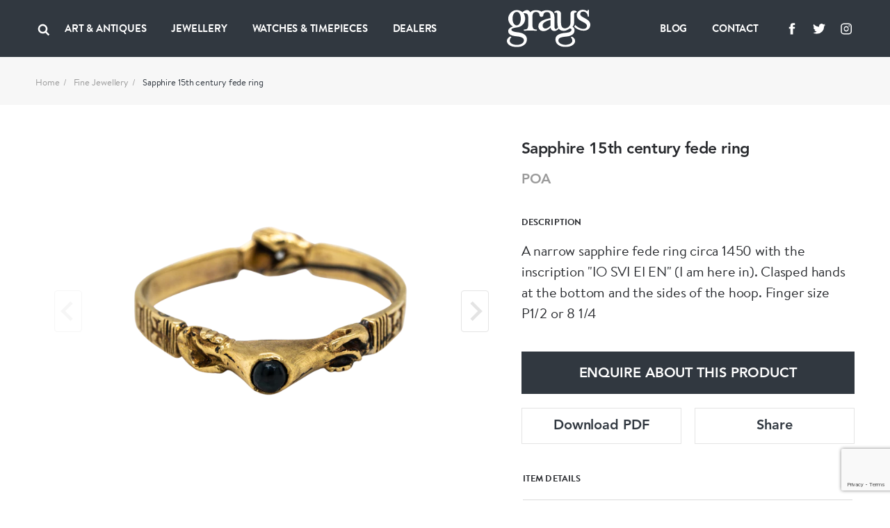

--- FILE ---
content_type: text/html; charset=UTF-8
request_url: https://www.graysantiques.com/product/sapphire-15th-century-fede-ring
body_size: 8413
content:
<!doctype html> <html dir="ltr" lang="en-GB" prefix="og: http://ogp.me/ns#"> <head> <meta charset="utf-8"> <title>Sapphire 15th century fede ring</title> <!-- Google tag (gtag.js) -->
<script async src="https://www.googletagmanager.com/gtag/js?id=G-F9FSTP015Q"></script>
<script>
  window.dataLayer = window.dataLayer || [];
  function gtag(){dataLayer.push(arguments);}
  gtag('js', new Date());

  gtag('config', 'G-F9FSTP015Q');
</script>    <script> (function (w, d) { w.addEventListener('LazyLoad::Initialized', function (e) { w.lazyLoadInstance = e.detail.instance; }, false); var b = d.getElementsByTagName('head')[0]; var s = d.createElement("script"); s.async = true; var v = !("IntersectionObserver" in w) ? "lazyloadPolyfill.js" : "lazyloadIntersectionObserver.js"; s.src = "/scripts/" + v; w.lazyLoadOptions = { elements_selector: ".lazy", threshold: 0, callback_enter: function(element) { var css = element.getAttribute('data-style'); if (css) { css = css.replace(/(\r\n|\n|\r)/gm, ""); var style = document.createElement('style'); var head = document.getElementsByTagName('head')[0]; head.appendChild(style); style.setAttribute("type", "text/css"); if (style.styleSheet) { style.styleSheet.cssText = css; } else { var styleText = document.createTextNode(css); style.appendChild(styleText); } setTimeout(function() { element.classList.add('lazy--loaded'); }, 300); } } }; b.appendChild(s); }(window, document)); </script> <meta name="viewport" content="width=device-width, initial-scale=1.0"> <meta http-equiv="X-UA-Compatible" content="IE=edge"> <meta name="format-detection" content="telephone=no"> <meta name="description" content="">  <meta name="robots" content="index,follow">   <link rel="canonical" href="sapphire-15th-century-fede-ring">        <meta property="og:locale" content="en_GB"> <meta property="og:type" content="website"> <meta property="og:title" content="Sapphire 15th century fede ring"> <meta property="og:description" content=""> <meta property="og:url" content="https://www.graysantiques.com/product/sapphire-15th-century-fede-ring"> <meta property="og:site_name" content="Grays">    <meta property="og:image:width" content="1200">   <meta property="og:image:height" content="630">       <link rel="icon" href="/favicon.ico"> <link rel="preconnect" href="https://use.typekit.net"> <link rel="preload" href="/fonts/Avenir-Heavy/font.woff2" as="font" type="font/woff2" crossorigin> <link rel="preload" href="/fonts/BrandonTextWeb-Regular/font.woff2" as="font" type="font/woff2" crossorigin> <link rel="preload" href="/fonts/BrandonTextWeb-Bold/font.woff2" as="font" type="font/woff2" crossorigin> <link rel="manifest" href="/manifest.json"> <link rel="stylesheet" href="/styles/main.css?v=T5wuct6opM"> <link href="https://use.typekit.net/sez0bol.css" rel="stylesheet" media="none" onload="if(media!='all')media='all'"> <link rel="apple-touch-icon" href="/images/touch/apple-touch-icon.png"> <link rel="apple-touch-icon-precomposed" href="/images/touch/ms-touch-icon-144x144-precomposed.png"> <meta name="theme-color" content="#000000"> <meta name="mobile-web-app-capable" content="yes"> <meta name="apple-mobile-web-app-capable" content="yes"> <meta name="apple-mobile-web-app-status-bar-style" content="black"> <meta name="apple-mobile-web-app-title" content="Sapphire 15th century fede ring"> <meta name="msapplication-TileImage" content="/images/touch/chrome-touch-icon-192x192.png"> <meta name="msapplication-TileColor" content="#000000">  </head> <body itemscope itemtype="http://schema.org/WebPage"> <nav class="l-navbar"> <div class="l-navbar__container"> <div class="l-navbar__item"> <button type="button" aria-label="Open menu" class="burger js-burger"> <span></span> <span></span> <span></span> </button> <button class="l-navbar__search-btn js-search-btn" type="button" aria-label="Search"> <svg width="20px" height="20px"> <use xmlns:xlink="http://www.w3.org/1999/xlink" xlink:href="/images/icons.svg#icon-search"></use> </svg> </button>  <ul class=" l-navbar__menu l-navbar__menu--left js-menu-wrapper "> <li class="l-navbar__menu-item ">  <div class="l-navbar__menu-main-item js-submenu">  <span class="l-navbar__menu-link js-submenu-btn"> Art &amp; Antiques </span>  <button class="l-navbar__menu-btn" type="button" aria-label="Collapse"> <svg width="14px" height="14px"> <use xmlns:xlink="http://www.w3.org/1999/xlink" xlink:href="/images/icons.svg#icon-chevron-down"></use> </svg> </button> </div> <div class="l-navbar__sub-menu-wrapper"> <div class="l-navbar__back js-back-btn"> <button class="l-navbar__back-btn" aria-label="Go back to higher level of menu"> <svg width="14px" height="14px"> <use xmlns:xlink="http://www.w3.org/1999/xlink" xlink:href="/images/icons.svg#icon-product-previous"></use> </svg> </button>  <span class="l-navbar__back-link">Art &amp; Antiques</span>  </div> <ul class="l-navbar__sub-menu">  <li class="l-navbar__sub-menu-item"> <div class="l-navbar__sub-menu-headline">   <span class="l-navbar__sub-menu-link js-sub-menu-inner-btn"> ART &amp; ANTIQUES </span>    <button class="l-navbar__sub-menu-btn" type="button" aria-label="Expand"> <svg width="14px" height="14px"> <use xmlns:xlink="http://www.w3.org/1999/xlink" xlink:href="/images/icons.svg#icon-chevron-down"></use> </svg> </button>  </div>  <ul class="l-navbar__inner-menu"> <li> <div class="l-navbar__back js-back-btn"> <button class="l-navbar__back-btn" aria-label="Back"> <svg width="14px" height="14px"> <use xmlns:xlink="http://www.w3.org/1999/xlink" xlink:href="/images/icons.svg#icon-product-previous"></use> </svg> </button>  <span class="l-navbar__back-link">ART &amp; ANTIQUES</span>  </div> </li>  <li class="l-navbar__inner-menu-item">   <a class="l-navbar__inner-menu-link"  href="/art-antiques"   title="All"> All </a>   </li>  <li class="l-navbar__inner-menu-item">   <a class="l-navbar__inner-menu-link"  href="/art-antiques/asian"   title="Asian"> Asian </a>   </li>  <li class="l-navbar__inner-menu-item">   <a class="l-navbar__inner-menu-link"  href="/art-antiques/bronzes"   title="Bronzes"> Bronzes </a>   </li>  <li class="l-navbar__inner-menu-item">   <a class="l-navbar__inner-menu-link"  href="/art-antiques/collectables"   title="Collectables"> Collectables </a>   </li>  <li class="l-navbar__inner-menu-item">   <a class="l-navbar__inner-menu-link"  href="/art-antiques/fine-artart"   title="Fine Art/Art"> Fine Art/Art </a>   </li>  <li class="l-navbar__inner-menu-item">   <a class="l-navbar__inner-menu-link"  href="/art-antiques/glass"   title="Glass"> Glass </a>   </li>  <li class="l-navbar__inner-menu-item">   <a class="l-navbar__inner-menu-link"  href="/art-antiques/hair-combsbrushes"   title="Hair Combs/Brushes"> Hair Combs/Brushes </a>   </li>  <li class="l-navbar__inner-menu-item">   <a class="l-navbar__inner-menu-link"  href="/art-antiques/islamic"   title="Islamic"> Islamic </a>   </li>  <li class="l-navbar__inner-menu-item">   <a class="l-navbar__inner-menu-link"  href="/art-antiques/majolica"   title="Majolica"> Majolica </a>   </li>  <li class="l-navbar__inner-menu-item">   <a class="l-navbar__inner-menu-link"  href="/art-antiques/militaria"   title="Militaria"> Militaria </a>   </li>  <li class="l-navbar__inner-menu-item">   <a class="l-navbar__inner-menu-link"  href="/art-antiques/miscellaneous"   title="Miscellaneous"> Miscellaneous </a>   </li>  <li class="l-navbar__inner-menu-item">   <a class="l-navbar__inner-menu-link"  href="/art-antiques/objet-dart"   title="Objet d’art"> Objet d’art </a>   </li>  <li class="l-navbar__inner-menu-item">   <a class="l-navbar__inner-menu-link"  href="/art-antiques/sculptures"   title="Sculptures"> Sculptures </a>   </li>  <li class="l-navbar__inner-menu-item">   <a class="l-navbar__inner-menu-link"  href="/art-antiques/silver"   title="Silver"> Silver </a>   </li>  <li class="l-navbar__inner-menu-item">   <a class="l-navbar__inner-menu-link"  href="/art-antiques/textiles"   title="Textiles"> Textiles </a>   </li>  <li class="l-navbar__inner-menu-item">   <a class="l-navbar__inner-menu-link"  href="/art-antiques/lorgnettes"   title="Lorgnettes"> Lorgnettes </a>   </li>  <li class="l-navbar__inner-menu-item">   <a class="l-navbar__inner-menu-link"  href="/art-antiques/wax-seal"   title="Wax Seal"> Wax Seal </a>   </li>  </ul>  </li>  <li class="l-navbar__sub-menu-item"> <div class="l-navbar__sub-menu-headline">   <a class="l-navbar__sub-menu-link js-sub-menu-inner-btn" href="/all-art-antiques/porcelain-ceramics" > PORCELAIN &amp; CERAMICS </a>    <button class="l-navbar__sub-menu-btn" type="button" aria-label="Expand"> <svg width="14px" height="14px"> <use xmlns:xlink="http://www.w3.org/1999/xlink" xlink:href="/images/icons.svg#icon-chevron-down"></use> </svg> </button>  </div>  <ul class="l-navbar__inner-menu"> <li> <div class="l-navbar__back js-back-btn"> <button class="l-navbar__back-btn" aria-label="Back"> <svg width="14px" height="14px"> <use xmlns:xlink="http://www.w3.org/1999/xlink" xlink:href="/images/icons.svg#icon-product-previous"></use> </svg> </button>  <span class="l-navbar__back-link">PORCELAIN &amp; CERAMICS</span>  </div> </li>  <li class="l-navbar__inner-menu-item">   <a class="l-navbar__inner-menu-link"  href="/all-art-antiques/porcelain-ceramics"   title="All"> All </a>   </li>  <li class="l-navbar__inner-menu-item">   <a class="l-navbar__inner-menu-link"  href="/all-art-antiques/porcelain-ceramics/chinese"   title="Chinese"> Chinese </a>   </li>  <li class="l-navbar__inner-menu-item">   <a class="l-navbar__inner-menu-link"  href="/all-art-antiques/porcelain-ceramics/european"   title="European"> European </a>   </li>  <li class="l-navbar__inner-menu-item">   <a class="l-navbar__inner-menu-link"  href="/all-art-antiques/porcelain-ceramics/english"   title="English"> English </a>   </li>  <li class="l-navbar__inner-menu-item">   <a class="l-navbar__inner-menu-link"  href="/all-art-antiques/porcelain-ceramics/japanese"   title="Japanese"> Japanese </a>   </li>  <li class="l-navbar__inner-menu-item">   <a class="l-navbar__inner-menu-link"  href="/all-art-antiques/porcelain-ceramics/middle-eastern"   title="Middle Eastern"> Middle Eastern </a>   </li>  <li class="l-navbar__inner-menu-item">   <a class="l-navbar__inner-menu-link"  href="/all-art-antiques/porcelain-ceramics/other"   title="Other"> Other </a>   </li>  </ul>  </li>  <li class="l-navbar__sub-menu-item"> <div class="l-navbar__sub-menu-headline">   <a class="l-navbar__sub-menu-link js-sub-menu-inner-btn" href="/all-art-antiques/lace-linen-costume" > LACE LINEN COSTUME </a>    <button class="l-navbar__sub-menu-btn" type="button" aria-label="Expand"> <svg width="14px" height="14px"> <use xmlns:xlink="http://www.w3.org/1999/xlink" xlink:href="/images/icons.svg#icon-chevron-down"></use> </svg> </button>  </div>  <ul class="l-navbar__inner-menu"> <li> <div class="l-navbar__back js-back-btn"> <button class="l-navbar__back-btn" aria-label="Back"> <svg width="14px" height="14px"> <use xmlns:xlink="http://www.w3.org/1999/xlink" xlink:href="/images/icons.svg#icon-product-previous"></use> </svg> </button>  <span class="l-navbar__back-link">LACE LINEN COSTUME</span>  </div> </li>  <li class="l-navbar__inner-menu-item">   <a class="l-navbar__inner-menu-link"  href="/all-art-antiques/lace-linen-costume"   title="All"> All </a>   </li>  <li class="l-navbar__inner-menu-item">   <a class="l-navbar__inner-menu-link"  href="/all-art-antiques/lace-linen-costume/textiles"   title="Textiles"> Textiles </a>   </li>  </ul>  </li>  </ul> </div>  </li>  <li class="l-navbar__menu-item ">  <div class="l-navbar__menu-main-item js-submenu">  <span class="l-navbar__menu-link js-submenu-btn"> Jewellery </span>  <button class="l-navbar__menu-btn" type="button" aria-label="Collapse"> <svg width="14px" height="14px"> <use xmlns:xlink="http://www.w3.org/1999/xlink" xlink:href="/images/icons.svg#icon-chevron-down"></use> </svg> </button> </div> <div class="l-navbar__sub-menu-wrapper"> <div class="l-navbar__back js-back-btn"> <button class="l-navbar__back-btn" aria-label="Go back to higher level of menu"> <svg width="14px" height="14px"> <use xmlns:xlink="http://www.w3.org/1999/xlink" xlink:href="/images/icons.svg#icon-product-previous"></use> </svg> </button>  <span class="l-navbar__back-link">Jewellery</span>  </div> <ul class="l-navbar__sub-menu">  <li class="l-navbar__sub-menu-item"> <div class="l-navbar__sub-menu-headline">   <span class="l-navbar__sub-menu-link js-sub-menu-inner-btn"> FINE JEWELLERY </span>    <button class="l-navbar__sub-menu-btn" type="button" aria-label="Expand"> <svg width="14px" height="14px"> <use xmlns:xlink="http://www.w3.org/1999/xlink" xlink:href="/images/icons.svg#icon-chevron-down"></use> </svg> </button>  </div>  <ul class="l-navbar__inner-menu"> <li> <div class="l-navbar__back js-back-btn"> <button class="l-navbar__back-btn" aria-label="Back"> <svg width="14px" height="14px"> <use xmlns:xlink="http://www.w3.org/1999/xlink" xlink:href="/images/icons.svg#icon-product-previous"></use> </svg> </button>  <span class="l-navbar__back-link">FINE JEWELLERY</span>  </div> </li>  <li class="l-navbar__inner-menu-item">   <a class="l-navbar__inner-menu-link"  href="/jewellery/fine-jewellery"   title="All"> All </a>   </li>  <li class="l-navbar__inner-menu-item">   <a class="l-navbar__inner-menu-link"  href="/jewellery/fine-jewellery/bracelets"   title="Bracelets"> Bracelets </a>   </li>  <li class="l-navbar__inner-menu-item">   <a class="l-navbar__inner-menu-link"  href="/jewellery/fine-jewellery/bangles"   title="Bangles"> Bangles </a>   </li>  <li class="l-navbar__inner-menu-item">   <a class="l-navbar__inner-menu-link"  href="/jewellery/fine-jewellery/brooches"   title="Brooches"> Brooches </a>   </li>  <li class="l-navbar__inner-menu-item">   <a class="l-navbar__inner-menu-link"  href="/jewellery/fine-jewellery/chains"   title="Chains"> Chains </a>   </li>  <li class="l-navbar__inner-menu-item">   <a class="l-navbar__inner-menu-link"  href="/jewellery/fine-jewellery/charms"   title="Charms"> Charms </a>   </li>  <li class="l-navbar__inner-menu-item">   <a class="l-navbar__inner-menu-link"  href="/jewellery/fine-jewellery/cuff-linksdress-sets"   title="Cuff links/Dress sets"> Cuff links/Dress sets </a>   </li>  <li class="l-navbar__inner-menu-item">   <a class="l-navbar__inner-menu-link"  href="/jewellery/fine-jewellery/earrings"   title="Earrings"> Earrings </a>   </li>  <li class="l-navbar__inner-menu-item">   <a class="l-navbar__inner-menu-link"  href="/jewellery/fine-jewellery/engagement-rings"   title="Engagement Rings"> Engagement Rings </a>   </li>  <li class="l-navbar__inner-menu-item">   <a class="l-navbar__inner-menu-link"  href="/jewellery/fine-jewellery/lapel-tie-pins"   title="Lapel &amp; Tie Pins"> Lapel &amp; Tie Pins </a>   </li>  <li class="l-navbar__inner-menu-item">   <a class="l-navbar__inner-menu-link"  href="/jewellery/fine-jewellery/necklaces"   title="Necklaces"> Necklaces </a>   </li>  <li class="l-navbar__inner-menu-item">   <a class="l-navbar__inner-menu-link"  href="/jewellery/fine-jewellery/pendants"   title="Pendants"> Pendants </a>   </li>  <li class="l-navbar__inner-menu-item">   <a class="l-navbar__inner-menu-link"  href="/jewellery/fine-jewellery/rings"   title="Rings"> Rings </a>   </li>  <li class="l-navbar__inner-menu-item">   <a class="l-navbar__inner-menu-link"  href="/jewellery/fine-jewellery/signed-pieces"   title="Signed pieces"> Signed pieces </a>   </li>  <li class="l-navbar__inner-menu-item">   <a class="l-navbar__inner-menu-link"  href="/jewellery/fine-jewellery/suites"   title="Suites"> Suites </a>   </li>  <li class="l-navbar__inner-menu-item">   <a class="l-navbar__inner-menu-link"  href="/jewellery/fine-jewellery/tiaras"   title="Tiaras"> Tiaras </a>   </li>  </ul>  </li>  <li class="l-navbar__sub-menu-item"> <div class="l-navbar__sub-menu-headline">   <span class="l-navbar__sub-menu-link js-sub-menu-inner-btn"> MENS JEWELLERY </span>    <button class="l-navbar__sub-menu-btn" type="button" aria-label="Expand"> <svg width="14px" height="14px"> <use xmlns:xlink="http://www.w3.org/1999/xlink" xlink:href="/images/icons.svg#icon-chevron-down"></use> </svg> </button>  </div>  <ul class="l-navbar__inner-menu"> <li> <div class="l-navbar__back js-back-btn"> <button class="l-navbar__back-btn" aria-label="Back"> <svg width="14px" height="14px"> <use xmlns:xlink="http://www.w3.org/1999/xlink" xlink:href="/images/icons.svg#icon-product-previous"></use> </svg> </button>  <span class="l-navbar__back-link">MENS JEWELLERY</span>  </div> </li>  <li class="l-navbar__inner-menu-item">   <a class="l-navbar__inner-menu-link"  href="/jewellery/mens-jewellery/"   title="All"> All </a>   </li>  <li class="l-navbar__inner-menu-item">   <a class="l-navbar__inner-menu-link"  href="/jewellery/mens-jewellery/cufflinksdress-sets"   title="Cufflinks/Dress Sets"> Cufflinks/Dress Sets </a>   </li>  <li class="l-navbar__inner-menu-item">   <a class="l-navbar__inner-menu-link"  href="/jewellery/mens-jewellery/signet-rings"   title="Signet Rings"> Signet Rings </a>   </li>  <li class="l-navbar__inner-menu-item">   <a class="l-navbar__inner-menu-link"  href="/jewellery/mens-jewellery/misc"   title="Misc"> Misc </a>   </li>  </ul>  </li>  <li class="l-navbar__sub-menu-item"> <div class="l-navbar__sub-menu-headline">   <a class="l-navbar__sub-menu-link js-sub-menu-inner-btn" href="/jewellery/designer-jewellery" > DESIGNER JEWELLERY </a>    <button class="l-navbar__sub-menu-btn" type="button" aria-label="Expand"> <svg width="14px" height="14px"> <use xmlns:xlink="http://www.w3.org/1999/xlink" xlink:href="/images/icons.svg#icon-chevron-down"></use> </svg> </button>  </div>  <ul class="l-navbar__inner-menu"> <li> <div class="l-navbar__back js-back-btn"> <button class="l-navbar__back-btn" aria-label="Back"> <svg width="14px" height="14px"> <use xmlns:xlink="http://www.w3.org/1999/xlink" xlink:href="/images/icons.svg#icon-product-previous"></use> </svg> </button>  <span class="l-navbar__back-link">DESIGNER JEWELLERY</span>  </div> </li>  <li class="l-navbar__inner-menu-item">   <a class="l-navbar__inner-menu-link"  href="/jewellery/designer-jewellery"   title="All"> All </a>   </li>  <li class="l-navbar__inner-menu-item">   <a class="l-navbar__inner-menu-link"  href="/jewellery/designer-jewellery/bangles"   title="Bangles"> Bangles </a>   </li>  <li class="l-navbar__inner-menu-item">   <a class="l-navbar__inner-menu-link"  href="/jewellery/designer-jewellery/bracelets"   title="Bracelets"> Bracelets </a>   </li>  <li class="l-navbar__inner-menu-item">   <a class="l-navbar__inner-menu-link"  href="/jewellery/designer-jewellery/brooches"   title="Brooches"> Brooches </a>   </li>  <li class="l-navbar__inner-menu-item">   <a class="l-navbar__inner-menu-link"  href="/jewellery/designer-jewellery/chains"   title="Chains"> Chains </a>   </li>  <li class="l-navbar__inner-menu-item">   <a class="l-navbar__inner-menu-link"  href="/jewellery/designer-jewellery/charms"   title="Charms"> Charms </a>   </li>  <li class="l-navbar__inner-menu-item">   <a class="l-navbar__inner-menu-link"  href="/jewellery/designer-jewellery/cuff-linksdress-sets"   title="Cuff links/Dress Sets"> Cuff links/Dress Sets </a>   </li>  <li class="l-navbar__inner-menu-item">   <a class="l-navbar__inner-menu-link"  href="/jewellery/designer-jewellery/earrings"   title="Earrings"> Earrings </a>   </li>  <li class="l-navbar__inner-menu-item">   <a class="l-navbar__inner-menu-link"  href="/jewellery/designer-jewellery/engagement-rings"   title="Engagement Rings"> Engagement Rings </a>   </li>  <li class="l-navbar__inner-menu-item">   <a class="l-navbar__inner-menu-link"  href="/jewellery/designer-jewellery/lapel-tie-pins"   title="Lapel &amp; Tie Pins"> Lapel &amp; Tie Pins </a>   </li>  <li class="l-navbar__inner-menu-item">   <a class="l-navbar__inner-menu-link"  href="/jewellery/designer-jewellery/necklaces"   title="Necklaces"> Necklaces </a>   </li>  <li class="l-navbar__inner-menu-item">   <a class="l-navbar__inner-menu-link"  href="/jewellery/designer-jewellery/pendants"   title="Pendants"> Pendants </a>   </li>  <li class="l-navbar__inner-menu-item">   <a class="l-navbar__inner-menu-link"  href="/jewellery/designer-jewellery/rings"   title="Rings"> Rings </a>   </li>  <li class="l-navbar__inner-menu-item">   <a class="l-navbar__inner-menu-link"  href="/jewellery/designer-jewellery/signed-pieces"   title="Signed Pieces"> Signed Pieces </a>   </li>  <li class="l-navbar__inner-menu-item">   <a class="l-navbar__inner-menu-link"  href="/jewellery/designer-jewellery/suites"   title="Suites"> Suites </a>   </li>  <li class="l-navbar__inner-menu-item">   <a class="l-navbar__inner-menu-link"  href="/jewellery/designer-jewellery/tiaras"   title="Tiaras"> Tiaras </a>   </li>  </ul>  </li>  <li class="l-navbar__sub-menu-item"> <div class="l-navbar__sub-menu-headline">   <span class="l-navbar__sub-menu-link js-sub-menu-inner-btn"> COSTUME JEWELLERY </span>    <button class="l-navbar__sub-menu-btn" type="button" aria-label="Expand"> <svg width="14px" height="14px"> <use xmlns:xlink="http://www.w3.org/1999/xlink" xlink:href="/images/icons.svg#icon-chevron-down"></use> </svg> </button>  </div>  <ul class="l-navbar__inner-menu"> <li> <div class="l-navbar__back js-back-btn"> <button class="l-navbar__back-btn" aria-label="Back"> <svg width="14px" height="14px"> <use xmlns:xlink="http://www.w3.org/1999/xlink" xlink:href="/images/icons.svg#icon-product-previous"></use> </svg> </button>  <span class="l-navbar__back-link">COSTUME JEWELLERY</span>  </div> </li>  <li class="l-navbar__inner-menu-item">   <a class="l-navbar__inner-menu-link"  href="/jewellery/costume-jewellery"   title="All"> All </a>   </li>  <li class="l-navbar__inner-menu-item">   <a class="l-navbar__inner-menu-link"  href="/jewellery/costume-jewellery/bangles"   title="Bangles"> Bangles </a>   </li>  <li class="l-navbar__inner-menu-item">   <a class="l-navbar__inner-menu-link"  href="/jewellery/costume-jewellery/bracelets"   title="Bracelets"> Bracelets </a>   </li>  <li class="l-navbar__inner-menu-item">   <a class="l-navbar__inner-menu-link"  href="/jewellery/costume-jewellery/brooches"   title="Brooches"> Brooches </a>   </li>  <li class="l-navbar__inner-menu-item">   <a class="l-navbar__inner-menu-link"  href="/jewellery/costume-jewellery/chains"   title="Chains"> Chains </a>   </li>  <li class="l-navbar__inner-menu-item">   <a class="l-navbar__inner-menu-link"  href="/jewellery/costume-jewellery/earrings"   title="Earrings"> Earrings </a>   </li>  <li class="l-navbar__inner-menu-item">   <a class="l-navbar__inner-menu-link"  href="/jewellery/costume-jewellery/necklaces"   title="Necklaces"> Necklaces </a>   </li>  <li class="l-navbar__inner-menu-item">   <a class="l-navbar__inner-menu-link"  href="/jewellery/costume-jewellery/pendants"   title="Pendants"> Pendants </a>   </li>  <li class="l-navbar__inner-menu-item">   <a class="l-navbar__inner-menu-link"  href="/jewellery/costume-jewellery/rings"   title="Rings"> Rings </a>   </li>  </ul>  </li>  </ul> </div>  </li>  <li class="l-navbar__menu-item ">  <div class="l-navbar__menu-main-item js-submenu">  <span class="l-navbar__menu-link js-submenu-btn"> Watches &amp; Timepieces </span>  <button class="l-navbar__menu-btn" type="button" aria-label="Collapse"> <svg width="14px" height="14px"> <use xmlns:xlink="http://www.w3.org/1999/xlink" xlink:href="/images/icons.svg#icon-chevron-down"></use> </svg> </button> </div> <div class="l-navbar__sub-menu-wrapper"> <div class="l-navbar__back js-back-btn"> <button class="l-navbar__back-btn" aria-label="Go back to higher level of menu"> <svg width="14px" height="14px"> <use xmlns:xlink="http://www.w3.org/1999/xlink" xlink:href="/images/icons.svg#icon-product-previous"></use> </svg> </button>  <span class="l-navbar__back-link">Watches &amp; Timepieces</span>  </div> <ul class="l-navbar__sub-menu">  <li class="l-navbar__sub-menu-item"> <div class="l-navbar__sub-menu-headline">   <span class="l-navbar__sub-menu-link js-sub-menu-inner-btn"> WATCHES &amp; TIMEPIECES </span>    <button class="l-navbar__sub-menu-btn" type="button" aria-label="Expand"> <svg width="14px" height="14px"> <use xmlns:xlink="http://www.w3.org/1999/xlink" xlink:href="/images/icons.svg#icon-chevron-down"></use> </svg> </button>  </div>  <ul class="l-navbar__inner-menu"> <li> <div class="l-navbar__back js-back-btn"> <button class="l-navbar__back-btn" aria-label="Back"> <svg width="14px" height="14px"> <use xmlns:xlink="http://www.w3.org/1999/xlink" xlink:href="/images/icons.svg#icon-product-previous"></use> </svg> </button>  <span class="l-navbar__back-link">WATCHES &amp; TIMEPIECES</span>  </div> </li>  <li class="l-navbar__inner-menu-item">   <a class="l-navbar__inner-menu-link"  href="/jewellery/watches-timepieces"   title="All"> All </a>   </li>  <li class="l-navbar__inner-menu-item">   <a class="l-navbar__inner-menu-link"  href="/jewellery/watches-time-pieces/clocks"   title="Clocks"> Clocks </a>   </li>  <li class="l-navbar__inner-menu-item">   <a class="l-navbar__inner-menu-link"  href="/jewellery/watches-time-pieces/pocket-watches"   title="Pocket Watches"> Pocket Watches </a>   </li>  <li class="l-navbar__inner-menu-item">   <a class="l-navbar__inner-menu-link"  href="/jewellery/watches-time-pieces/wrist-watches"   title="Wristwatches"> Wristwatches </a>   </li>  </ul>  </li>  </ul> </div>  </li>  <li class="l-navbar__menu-item ">   <a class="l-navbar__menu-link"   href="/dealers"  > Dealers </a>   </li>   <li class="l-navbar__menu-item l-navbar__menu-item--show-mobile">   <a class="l-navbar__menu-link"   href="https://graysantiques.blogspot.com/"  > Blog </a>   </li>  <li class="l-navbar__menu-item l-navbar__menu-item--show-mobile">   <a class="l-navbar__menu-link"   href="/contact"  > Contact </a>   </li>   </ul>  <div class="l-navbar__menu-form js-search-box"> <div class="l-navbar-form-wrapper"> <form id="form-id-1" class="l-navbar-form" method="get" action="/search"> <input type="text" name="keyword" id="search" class="l-navbar-form__input" autocomplete="off" required> <button class="l-navbar-form__btn js-search-box-close" type="button" aria-label="Search"> <svg aria-hidden="true"> <use xmlns:xlink="http://www.w3.org/1999/xlink" xlink:href="/images/icons.svg#icon-close"></use> </svg> </button> </form> </div> </div> </div> <div class="l-navbar__item"> <a href="/" class="l-navbar__logo-link"> <img class="l-navbar__logo" src="/images/Greys-Logo-White.svg" title="Grays" alt="Grays"> </a> </div> <div class="l-navbar__item">  <ul class=" l-navbar__menu l-navbar__menu--right js-menu-wrapper "> <li class="l-navbar__menu-item ">   <a class="l-navbar__menu-link"   href="https://graysantiques.blogspot.com/"  > Blog </a>   </li>  <li class="l-navbar__menu-item ">   <a class="l-navbar__menu-link"   href="/contact"  > Contact </a>   </li>   <li class="l-navbar__menu-item l-navbar__menu-item--social"> <ul class="social-media">  <li class="social-media__item"> <a class="social-media__link" target="_blank" rel="noopener noreferrer" href="https://www.facebook.com/grays.antiques/" title="Grays facebook"> <svg width="24px" height="24px" aria-label="Facebook"> <title>Facebook</title> <use xlink:href="/images/icons.svg#icon-facebook" /></svg> </a> </li>   <li class="social-media__item"> <a class="social-media__link" target="_blank" rel="noopener noreferrer" href="https://twitter.com/graysantiques" title="Grays Twitter"> <svg width="24px" height="24px" aria-label="Twitter"> <title>Twitter</title> <use xlink:href="/images/icons.svg#icon-twitter" /></svg> </a> </li>   <li class="social-media__item"> <a class="social-media__link" target="_blank" rel="noopener noreferrer" href="https://www.instagram.com/graysantiques/" title="Grays Instagram"> <svg width="24px" height="24px" aria-label="Instagram"> <title>Instagram</title> <use xlink:href="/images/icons.svg#icon-instagram" /></svg> </a> </li>  </ul>  </li>  </ul>  </div> </div> </nav> <div>  <main> <div class="breadcrumbs bg-offWhite"> <ul class="container"> <li><a href="/">Home</a></li>  <li><a href="/jewellery/fine-jewellery">Fine Jewellery</a></li>  <li>Sapphire 15th century fede ring</li> </ul> </div> <article class="section section--full-width-mobile"> <div class="container"> <h1 class="headline-4 mb-5em hide-on-mobile hide-on-lg"> Sapphire 15th century fede ring </h1> <div class="row row--g-10"> <div class="col-lg-7"> <div class="splide-wrapper"> <div class="splide splide--swipe splide--primary js-product-slider-primary"> <div class="splide__track"> <div class="splide__list js-gallery-popup-slider">   <div class="product splide__slide" data-src="https://grays-portal.imgix.net/storage/files/no-bg-1603651743-508-files.jpg?w=1500&auto=format,compress&q=85"> <img src="https://grays-portal.imgix.net/storage/files/no-bg-1603651743-508-files.jpg?w=600&auto=format" alt="Sapphire 15th century fede ring - image 1"> </div>   <div class="product splide__slide" data-src="https://grays-portal.imgix.net/storage/files/1603651760-854-files.jpg?w=1500&auto=format,compress&q=85"> <img src="https://grays-portal.imgix.net/storage/files/1603651760-854-files.jpg?w=600&auto=format" alt="Sapphire 15th century fede ring - image 2"> </div>   <div class="product splide__slide" data-src="https://grays-portal.imgix.net/storage/files/1603651776-512-files.jpg?w=1500&auto=format,compress&q=85"> <img src="https://grays-portal.imgix.net/storage/files/1603651776-512-files.jpg?w=600&auto=format" alt="Sapphire 15th century fede ring - image 3"> </div>   <div class="product splide__slide" data-src="https://grays-portal.imgix.net/storage/files/1603651793-857-files.jpg?w=1500&auto=format,compress&q=85"> <img src="https://grays-portal.imgix.net/storage/files/1603651793-857-files.jpg?w=600&auto=format" alt="Sapphire 15th century fede ring - image 4"> </div>   <div class="product splide__slide" data-src="https://grays-portal.imgix.net/storage/files/1603651803-611-files.jpg?w=1500&auto=format,compress&q=85"> <img src="https://grays-portal.imgix.net/storage/files/1603651803-611-files.jpg?w=600&auto=format" alt="Sapphire 15th century fede ring - image 5"> </div>  </div> </div> </div> <div class="splide splide--thumbnails js-product-slider-thumbnails"> <div class="splide__track"> <div class="splide__list">   <div class="splide__slide"> <img src="https://grays-portal.imgix.net/storage/files/no-bg-1603651743-508-files.jpg?w=60&auto=format" alt="Sapphire 15th century fede ring - image 1"> </div>   <div class="splide__slide"> <img src="https://grays-portal.imgix.net/storage/files/1603651760-854-files.jpg?w=60&auto=format" alt="Sapphire 15th century fede ring - image 2"> </div>   <div class="splide__slide"> <img src="https://grays-portal.imgix.net/storage/files/1603651776-512-files.jpg?w=60&auto=format" alt="Sapphire 15th century fede ring - image 3"> </div>   <div class="splide__slide"> <img src="https://grays-portal.imgix.net/storage/files/1603651793-857-files.jpg?w=60&auto=format" alt="Sapphire 15th century fede ring - image 4"> </div>   <div class="splide__slide"> <img src="https://grays-portal.imgix.net/storage/files/1603651803-611-files.jpg?w=60&auto=format" alt="Sapphire 15th century fede ring - image 5"> </div>  </div> </div> </div> </div> </div> <div class="col-lg-5 product product--padded-on-mobile"> <h1 class="headline-4 hide-on-md hide-on-sm">Sapphire 15th century fede ring</h1> <p class="product__price headline-5 color-gray">POA</p>  <p class="headline-8 text-upper">Description</p> <p class="js-text-clamp" data-characters-limit="201"> A narrow sapphire fede ring circa 1450 with the inscription "IO SVI EI EN" (I am here in). Clasped hands at the bottom and the sides of the hoop. Finger size P1/2 or 8 1/4 </p> <button type="button" class="btn btn--arrow-down js-read-more-btn">Read more</button>  <p class="mt-20em"> <button onclick="App.showAjaxPopup({popupUrl: '/api/enquire-product/1118', popupNarrow: true})" class="btn btn--simple btn--black btn--full" type="button">ENQUIRE ABOUT THIS PRODUCT</button> </p> <div class="btn-wrapper"> <a class="btn btn--border-gray" href="/download/1118" download="sapphire-15th-century-fede-ring">Download PDF</a> <button class="btn btn--border-gray" onclick="App.showAjaxPopup({popupUrl: '/api/share-product/1118', popupTiny: true})">Share</button> </div> <button class="tab-button tab-button--underline active js-tab-btn-single"> item details <svg width="12px" height="12px"> <use xmlns:xlink="http://www.w3.org/1999/xlink" xlink:href="/images/icons.svg#icon-chevron-down"></use> </svg> </button> <table class="product-table"> <thead> <th colspan="2"> item details </th> </thead> <tbody>    <tr> <th rowspan="1">Origin</th> <td>British</td> </tr>      <tr> <th rowspan="1">Period</th> <td>15th Century and Earlier</td> </tr>      <tr> <th rowspan="1">Condition</th> <td>Good</td> </tr>      <tr> <th rowspan="1">Materials</th> <td>Gold</td> </tr>      <tr> <th rowspan="1">Main Gemstone</th> <td>Sapphire</td> </tr>      <tr> <th rowspan="1">Carat for Gold</th> <td>18 K</td> </tr>    </tbody> </table>  <p class="product__ref">Product REF: CA8632</p>  </div> </div> </div> </article> <aside class="section bg-offWhite text-center-on-md-down"> <div class="container"> <p class="headline-8 text-upper color-gray mb-20em">About the Dealer</p> <h2 class="headline-4 mb-10em hide-on-lg">Charlotte Sayers</h2> <div class="row row--g-10"> <div class="col-lg-5 offset-lg-1 order-lg-last">  </div> <div class="col-lg-6"> <h2 class="headline-4 hide-on-md-down">Charlotte Sayers</h2>  <p class="text-left-on-mobile js-text-clamp" data-characters-limit="101"> Charlotte Sayers offers a curation of exquisite antique, period, and vintage jewellery. Discover fine pieces from the Stuart, Georgian, Victorian, Edwardian, and Art Deco eras, showcasing timeless craftsmanship. From antique engagement rings to sentimental mourning jewellery, Charlotte Sayers presents a diverse and extensive collection to explore.<br />
www.charlottesayers.com </p> <button type="button" class="btn btn--arrow-down js-read-more-btn">Read more</button>   <p class="mt-20em"> <a class="btn btn--full-on-mobile btn--simple btn--black" href="/dealer/charlotte-sayers">VISIT DEALER SHOP</a> </p>  <ul class="contact-info">  <li class="contact-info__item">Stand No. 313-315</li>   <li class="contact-info__item"> <a class="contact-info__link" href="tel:07778900505" title="Charlotte Sayers phone">Tel. 07778 900505</a> </li>   <li class="contact-info__item"> <a class="contact-info__link" href="&#109;&#97;&#105;&#108;&#116;&#111;&#58;&#99;&#104;&#97;&#114;&#108;&#111;&#116;&#116;&#101;&#64;&#99;&#104;&#97;&#114;&#108;&#111;&#116;&#116;&#101;&#115;&#97;&#121;&#101;&#114;&#115;&#46;&#99;&#111;&#109;" title="Charlotte Sayers Email">&#99;&#104;&#97;&#114;&#108;&#111;&#116;&#116;&#101;&#64;&#99;&#104;&#97;&#114;&#108;&#111;&#116;&#116;&#101;&#115;&#97;&#121;&#101;&#114;&#115;&#46;&#99;&#111;&#109;</a> </li>  </ul>  <a href="https://www.instagram.com/charlotteantiquejewels/" target="_blank" rel="noopener noreferrer" title="Charlotte Sayers Instagram" class="link-btn order-lg-5 order-3"> <svg width="24px" height="24px"> <use xmlns:xlink="http://www.w3.org/1999/xlink" href="/images/icons.svg#icon-instagram"> </use> </svg> Visit instagram </a>   </div> </div> </div> </aside> <section class="section section--p-medium-top section--p-medium-bottom"> <div class="container"> <div class="section__headline"> <h2 class="headline-4">More from this Dealer</h2> <span class="headline-13">122 items available</span> </div> <div class="splide js-product-slider"> <div class="splide__track"> <div class="splide__list">  <a href="/product/georgian-skull-ring-charlotte-sayers" class="product splide__slide" > <div class="product__img lazy" id="product-5Y6UqjqQKH-9475" data-style="    @media screen and (max-width:479px) {  #product-5Y6UqjqQKH-9475 {  background-image: url('https://grays-portal.imgix.net/storage/files/no-bg-1659458319-884-files.jpeg?w=205&h=&q=85&auto=format&fm=png')  } }    @media screen and (min-width:480px) and (max-width:575px) {  #product-5Y6UqjqQKH-9475 {  background-image: url('https://grays-portal.imgix.net/storage/files/no-bg-1659458319-884-files.jpeg?w=250&h=&q=85&auto=format&fm=png')  } }    @media screen and (min-width:576px) and (max-width:767px) {  #product-5Y6UqjqQKH-9475 {  background-image: url('https://grays-portal.imgix.net/storage/files/no-bg-1659458319-884-files.jpeg?w=335&h=&q=85&auto=format&fm=png')  } }    @media screen and (min-width:768px) and (max-width:991px) {  #product-5Y6UqjqQKH-9475 {  background-image: url('https://grays-portal.imgix.net/storage/files/no-bg-1659458319-884-files.jpeg?w=290&h=&q=85&auto=format&fm=png')  } }    @media screen and (min-width:992px) and (max-width:1149px) {  #product-5Y6UqjqQKH-9475 {  background-image: url('https://grays-portal.imgix.net/storage/files/no-bg-1659458319-884-files.jpeg?w=250&h=&q=85&auto=format&fm=png')  } }    @media screen and (min-width:1150px) {  #product-5Y6UqjqQKH-9475 {  background-image: url('https://grays-portal.imgix.net/storage/files/no-bg-1659458319-884-files.jpeg?w=295&h=&q=85&auto=format&fm=png')  } }   "  > </div>  <div class="product__info">  <h3 class="headline-10 text-upper color-gray">Fine Jewellery</h3>  <p class="product__title">Georgian Skull Ring - Charlotte Sayers</p> <p class="text-bold color-gray">£3,950.00</p> </div>  </a>   <a href="/product/georgian-foil-backed-rose-diamond-ring-charlotte-sayers" class="product splide__slide" > <div class="product__img lazy" id="product-CEgLLT6Qjq-9473" data-style="    @media screen and (max-width:479px) {  #product-CEgLLT6Qjq-9473 {  background-image: url('https://grays-portal.imgix.net/storage/files/no-bg-1659458004-396-files.jpeg?w=205&h=&q=85&auto=format&fm=png')  } }    @media screen and (min-width:480px) and (max-width:575px) {  #product-CEgLLT6Qjq-9473 {  background-image: url('https://grays-portal.imgix.net/storage/files/no-bg-1659458004-396-files.jpeg?w=250&h=&q=85&auto=format&fm=png')  } }    @media screen and (min-width:576px) and (max-width:767px) {  #product-CEgLLT6Qjq-9473 {  background-image: url('https://grays-portal.imgix.net/storage/files/no-bg-1659458004-396-files.jpeg?w=335&h=&q=85&auto=format&fm=png')  } }    @media screen and (min-width:768px) and (max-width:991px) {  #product-CEgLLT6Qjq-9473 {  background-image: url('https://grays-portal.imgix.net/storage/files/no-bg-1659458004-396-files.jpeg?w=290&h=&q=85&auto=format&fm=png')  } }    @media screen and (min-width:992px) and (max-width:1149px) {  #product-CEgLLT6Qjq-9473 {  background-image: url('https://grays-portal.imgix.net/storage/files/no-bg-1659458004-396-files.jpeg?w=250&h=&q=85&auto=format&fm=png')  } }    @media screen and (min-width:1150px) {  #product-CEgLLT6Qjq-9473 {  background-image: url('https://grays-portal.imgix.net/storage/files/no-bg-1659458004-396-files.jpeg?w=295&h=&q=85&auto=format&fm=png')  } }   "  > </div>  <div class="product__info">  <h3 class="headline-10 text-upper color-gray">Fine Jewellery</h3>  <p class="product__title">Georgian Foil Backed Rose Diamond Ring - Charlotte Sayers</p> <p class="text-bold color-gray">£2,650.00</p> </div>  </a>   <a href="/product/1970s-sapphire-and-diamond-ring-charlotte-sayers" class="product splide__slide" > <div class="product__img lazy" id="product-yGIqwRYLJm-9472" data-style="    @media screen and (max-width:479px) {  #product-yGIqwRYLJm-9472 {  background-image: url('https://grays-portal.imgix.net/storage/files/no-bg-1659457543-187-files.jpeg?w=205&h=&q=85&auto=format&fm=png')  } }    @media screen and (min-width:480px) and (max-width:575px) {  #product-yGIqwRYLJm-9472 {  background-image: url('https://grays-portal.imgix.net/storage/files/no-bg-1659457543-187-files.jpeg?w=250&h=&q=85&auto=format&fm=png')  } }    @media screen and (min-width:576px) and (max-width:767px) {  #product-yGIqwRYLJm-9472 {  background-image: url('https://grays-portal.imgix.net/storage/files/no-bg-1659457543-187-files.jpeg?w=335&h=&q=85&auto=format&fm=png')  } }    @media screen and (min-width:768px) and (max-width:991px) {  #product-yGIqwRYLJm-9472 {  background-image: url('https://grays-portal.imgix.net/storage/files/no-bg-1659457543-187-files.jpeg?w=290&h=&q=85&auto=format&fm=png')  } }    @media screen and (min-width:992px) and (max-width:1149px) {  #product-yGIqwRYLJm-9472 {  background-image: url('https://grays-portal.imgix.net/storage/files/no-bg-1659457543-187-files.jpeg?w=250&h=&q=85&auto=format&fm=png')  } }    @media screen and (min-width:1150px) {  #product-yGIqwRYLJm-9472 {  background-image: url('https://grays-portal.imgix.net/storage/files/no-bg-1659457543-187-files.jpeg?w=295&h=&q=85&auto=format&fm=png')  } }   "  > </div>  <div class="product__info">  <h3 class="headline-10 text-upper color-gray">Fine Jewellery</h3>  <p class="product__title">1970&#039;s Sapphire and Diamond Ring - Charlotte Sayers</p> <p class="text-bold color-gray">£2,650.00</p> </div>  </a>   <a href="/product/nineteenth-century-french-blue-glass-and-diamond-fleur-de-lys-ring-charlotte-sayers" class="product splide__slide" > <div class="product__img lazy" id="product-2I5V8rADqf-697" data-style="    @media screen and (max-width:479px) {  #product-2I5V8rADqf-697 {  background-image: url('https://grays-portal.imgix.net/storage/files/no-bg-1603648073-456-files.jpg?w=205&h=&q=85&auto=format&fm=png')  } }    @media screen and (min-width:480px) and (max-width:575px) {  #product-2I5V8rADqf-697 {  background-image: url('https://grays-portal.imgix.net/storage/files/no-bg-1603648073-456-files.jpg?w=250&h=&q=85&auto=format&fm=png')  } }    @media screen and (min-width:576px) and (max-width:767px) {  #product-2I5V8rADqf-697 {  background-image: url('https://grays-portal.imgix.net/storage/files/no-bg-1603648073-456-files.jpg?w=335&h=&q=85&auto=format&fm=png')  } }    @media screen and (min-width:768px) and (max-width:991px) {  #product-2I5V8rADqf-697 {  background-image: url('https://grays-portal.imgix.net/storage/files/no-bg-1603648073-456-files.jpg?w=290&h=&q=85&auto=format&fm=png')  } }    @media screen and (min-width:992px) and (max-width:1149px) {  #product-2I5V8rADqf-697 {  background-image: url('https://grays-portal.imgix.net/storage/files/no-bg-1603648073-456-files.jpg?w=250&h=&q=85&auto=format&fm=png')  } }    @media screen and (min-width:1150px) {  #product-2I5V8rADqf-697 {  background-image: url('https://grays-portal.imgix.net/storage/files/no-bg-1603648073-456-files.jpg?w=295&h=&q=85&auto=format&fm=png')  } }   "  > </div>  <div class="product__info">  <h3 class="headline-10 text-upper color-gray">Fine Jewellery</h3>  <p class="product__title">Nineteenth century French blue glass and diamond fleur de lys ring - Charlotte Sayers</p> <p class="text-bold color-gray">£6,500.00</p> </div>  </a>   <a href="/product/rock-crystal-and-enamel-17th-century-ring-charlotte-sayers" class="product splide__slide" > <div class="product__img lazy" id="product-7o8WSPPKjW-689" data-style="    @media screen and (max-width:479px) {  #product-7o8WSPPKjW-689 {  background-image: url('https://grays-portal.imgix.net/storage/files/no-bg-1603647258-612-files.jpg?w=205&h=&q=85&auto=format&fm=png')  } }    @media screen and (min-width:480px) and (max-width:575px) {  #product-7o8WSPPKjW-689 {  background-image: url('https://grays-portal.imgix.net/storage/files/no-bg-1603647258-612-files.jpg?w=250&h=&q=85&auto=format&fm=png')  } }    @media screen and (min-width:576px) and (max-width:767px) {  #product-7o8WSPPKjW-689 {  background-image: url('https://grays-portal.imgix.net/storage/files/no-bg-1603647258-612-files.jpg?w=335&h=&q=85&auto=format&fm=png')  } }    @media screen and (min-width:768px) and (max-width:991px) {  #product-7o8WSPPKjW-689 {  background-image: url('https://grays-portal.imgix.net/storage/files/no-bg-1603647258-612-files.jpg?w=290&h=&q=85&auto=format&fm=png')  } }    @media screen and (min-width:992px) and (max-width:1149px) {  #product-7o8WSPPKjW-689 {  background-image: url('https://grays-portal.imgix.net/storage/files/no-bg-1603647258-612-files.jpg?w=250&h=&q=85&auto=format&fm=png')  } }    @media screen and (min-width:1150px) {  #product-7o8WSPPKjW-689 {  background-image: url('https://grays-portal.imgix.net/storage/files/no-bg-1603647258-612-files.jpg?w=295&h=&q=85&auto=format&fm=png')  } }   "  > </div>  <div class="product__info">  <h3 class="headline-10 text-upper color-gray">Fine Jewellery</h3>  <p class="product__title">Rock crystal and enamel 17th century ring - Charlotte Sayers</p> <p class="text-bold color-gray">£4,500.00</p> </div>  </a>   <a href="/product/georgian-blue-glass-and-old-mine-cut-diamond-ring-charlotte-sayers" class="product splide__slide" > <div class="product__img lazy" id="product-1hxikO4fhB-687" data-style="    @media screen and (max-width:479px) {  #product-1hxikO4fhB-687 {  background-image: url('https://grays-portal.imgix.net/storage/files/no-bg-1603646716-735-files.jpg?w=205&h=&q=85&auto=format&fm=png')  } }    @media screen and (min-width:480px) and (max-width:575px) {  #product-1hxikO4fhB-687 {  background-image: url('https://grays-portal.imgix.net/storage/files/no-bg-1603646716-735-files.jpg?w=250&h=&q=85&auto=format&fm=png')  } }    @media screen and (min-width:576px) and (max-width:767px) {  #product-1hxikO4fhB-687 {  background-image: url('https://grays-portal.imgix.net/storage/files/no-bg-1603646716-735-files.jpg?w=335&h=&q=85&auto=format&fm=png')  } }    @media screen and (min-width:768px) and (max-width:991px) {  #product-1hxikO4fhB-687 {  background-image: url('https://grays-portal.imgix.net/storage/files/no-bg-1603646716-735-files.jpg?w=290&h=&q=85&auto=format&fm=png')  } }    @media screen and (min-width:992px) and (max-width:1149px) {  #product-1hxikO4fhB-687 {  background-image: url('https://grays-portal.imgix.net/storage/files/no-bg-1603646716-735-files.jpg?w=250&h=&q=85&auto=format&fm=png')  } }    @media screen and (min-width:1150px) {  #product-1hxikO4fhB-687 {  background-image: url('https://grays-portal.imgix.net/storage/files/no-bg-1603646716-735-files.jpg?w=295&h=&q=85&auto=format&fm=png')  } }   "  > </div>  <div class="product__info">  <h3 class="headline-10 text-upper color-gray">Fine Jewellery</h3>  <p class="product__title">Georgian blue glass and old mine cut diamond ring - Charlotte Sayers</p> <p class="text-bold color-gray">POA</p> </div>  </a>   <a href="/product/georgian-diamond-and-blue-glass-ring-charlotte-sayers" class="product splide__slide" > <div class="product__img lazy" id="product-cemqz6cAJ4-620" data-style="    @media screen and (max-width:479px) {  #product-cemqz6cAJ4-620 {  background-image: url('https://grays-portal.imgix.net/storage/files/1603035602-653-files.jpg?w=205&h=&q=85&auto=format&fm=png')  } }    @media screen and (min-width:480px) and (max-width:575px) {  #product-cemqz6cAJ4-620 {  background-image: url('https://grays-portal.imgix.net/storage/files/1603035602-653-files.jpg?w=250&h=&q=85&auto=format&fm=png')  } }    @media screen and (min-width:576px) and (max-width:767px) {  #product-cemqz6cAJ4-620 {  background-image: url('https://grays-portal.imgix.net/storage/files/1603035602-653-files.jpg?w=335&h=&q=85&auto=format&fm=png')  } }    @media screen and (min-width:768px) and (max-width:991px) {  #product-cemqz6cAJ4-620 {  background-image: url('https://grays-portal.imgix.net/storage/files/1603035602-653-files.jpg?w=290&h=&q=85&auto=format&fm=png')  } }    @media screen and (min-width:992px) and (max-width:1149px) {  #product-cemqz6cAJ4-620 {  background-image: url('https://grays-portal.imgix.net/storage/files/1603035602-653-files.jpg?w=250&h=&q=85&auto=format&fm=png')  } }    @media screen and (min-width:1150px) {  #product-cemqz6cAJ4-620 {  background-image: url('https://grays-portal.imgix.net/storage/files/1603035602-653-files.jpg?w=295&h=&q=85&auto=format&fm=png')  } }   "  > </div>  <div class="product__info">  <h3 class="headline-10 text-upper color-gray">Fine Jewellery</h3>  <p class="product__title">Georgian diamond and blue glass ring - Charlotte Sayers</p> <p class="text-bold color-gray">POA</p> </div>  </a>   <a href="/product/admiral-lord-nelson-memorial-ring-charlotte-sayers" class="product splide__slide" > <div class="product__img lazy" id="product-2TUqrwlxTP-4907" data-style="    @media screen and (max-width:479px) {  #product-2TUqrwlxTP-4907 {  background-image: url('https://grays-portal.imgix.net/storage/files/no-bg-1608225799-65-files.jpg?w=205&h=&q=85&auto=format&fm=png')  } }    @media screen and (min-width:480px) and (max-width:575px) {  #product-2TUqrwlxTP-4907 {  background-image: url('https://grays-portal.imgix.net/storage/files/no-bg-1608225799-65-files.jpg?w=250&h=&q=85&auto=format&fm=png')  } }    @media screen and (min-width:576px) and (max-width:767px) {  #product-2TUqrwlxTP-4907 {  background-image: url('https://grays-portal.imgix.net/storage/files/no-bg-1608225799-65-files.jpg?w=335&h=&q=85&auto=format&fm=png')  } }    @media screen and (min-width:768px) and (max-width:991px) {  #product-2TUqrwlxTP-4907 {  background-image: url('https://grays-portal.imgix.net/storage/files/no-bg-1608225799-65-files.jpg?w=290&h=&q=85&auto=format&fm=png')  } }    @media screen and (min-width:992px) and (max-width:1149px) {  #product-2TUqrwlxTP-4907 {  background-image: url('https://grays-portal.imgix.net/storage/files/no-bg-1608225799-65-files.jpg?w=250&h=&q=85&auto=format&fm=png')  } }    @media screen and (min-width:1150px) {  #product-2TUqrwlxTP-4907 {  background-image: url('https://grays-portal.imgix.net/storage/files/no-bg-1608225799-65-files.jpg?w=295&h=&q=85&auto=format&fm=png')  } }   "  > </div>  <div class="product__info">  <h3 class="headline-10 text-upper color-gray">Fine Jewellery</h3>  <p class="product__title">Admiral Lord Nelson Memorial Ring - Charlotte Sayers</p> <p class="text-bold color-gray">£30,500.00</p> </div>  </a>   </div> </div> </div> <p class="text-center mt-30em"> <a class="btn btn--full-on-mobile" href="/dealer/charlotte-sayers">Browse all items</a> </p> </div> </section>  <section class="section section--p-medium-top section--p-medium-bottom"> <div class="container"> <div class="section__headline"> <h2 class="headline-4">Latest Fine Jewellery</h2> <span class="headline-13">4187 items available</span> </div> <div class="splide js-product-slider"> <div class="splide__track"> <div class="splide__list">  <a href="/product/pink-sapphire-diamond-dress-ring-in-18ct-gold" class="product splide__slide" > <div class="product__img lazy" id="product-djeaQorz4R-19377" data-style="    @media screen and (max-width:479px) {  #product-djeaQorz4R-19377 {  background-image: url('https://grays-portal.imgix.net/storage/files/no-bg-1769695756-72-files.jpg?w=205&h=&q=85&auto=format&fm=png')  } }    @media screen and (min-width:480px) and (max-width:575px) {  #product-djeaQorz4R-19377 {  background-image: url('https://grays-portal.imgix.net/storage/files/no-bg-1769695756-72-files.jpg?w=250&h=&q=85&auto=format&fm=png')  } }    @media screen and (min-width:576px) and (max-width:767px) {  #product-djeaQorz4R-19377 {  background-image: url('https://grays-portal.imgix.net/storage/files/no-bg-1769695756-72-files.jpg?w=335&h=&q=85&auto=format&fm=png')  } }    @media screen and (min-width:768px) and (max-width:991px) {  #product-djeaQorz4R-19377 {  background-image: url('https://grays-portal.imgix.net/storage/files/no-bg-1769695756-72-files.jpg?w=290&h=&q=85&auto=format&fm=png')  } }    @media screen and (min-width:992px) and (max-width:1149px) {  #product-djeaQorz4R-19377 {  background-image: url('https://grays-portal.imgix.net/storage/files/no-bg-1769695756-72-files.jpg?w=250&h=&q=85&auto=format&fm=png')  } }    @media screen and (min-width:1150px) {  #product-djeaQorz4R-19377 {  background-image: url('https://grays-portal.imgix.net/storage/files/no-bg-1769695756-72-files.jpg?w=295&h=&q=85&auto=format&fm=png')  } }   "  > </div>  <div class="product__info">  <h3 class="headline-10 text-upper color-gray">Fine Jewellery</h3>  <p class="product__title">Pink Sapphire &amp; Diamond Dress Ring in 18ct Gold</p> <p class="text-bold color-gray">POA</p> </div>  </a>   <a href="/product/browns-pear-shaped-diamond-halo-ring-in-platinum-and-rose-gold-gia-certified" class="product splide__slide" > <div class="product__img lazy" id="product-2Q1QvmD4XL-19376" data-style="    @media screen and (max-width:479px) {  #product-2Q1QvmD4XL-19376 {  background-image: url('https://grays-portal.imgix.net/storage/files/no-bg-1769693446-937-files.jpg?w=205&h=&q=85&auto=format&fm=png')  } }    @media screen and (min-width:480px) and (max-width:575px) {  #product-2Q1QvmD4XL-19376 {  background-image: url('https://grays-portal.imgix.net/storage/files/no-bg-1769693446-937-files.jpg?w=250&h=&q=85&auto=format&fm=png')  } }    @media screen and (min-width:576px) and (max-width:767px) {  #product-2Q1QvmD4XL-19376 {  background-image: url('https://grays-portal.imgix.net/storage/files/no-bg-1769693446-937-files.jpg?w=335&h=&q=85&auto=format&fm=png')  } }    @media screen and (min-width:768px) and (max-width:991px) {  #product-2Q1QvmD4XL-19376 {  background-image: url('https://grays-portal.imgix.net/storage/files/no-bg-1769693446-937-files.jpg?w=290&h=&q=85&auto=format&fm=png')  } }    @media screen and (min-width:992px) and (max-width:1149px) {  #product-2Q1QvmD4XL-19376 {  background-image: url('https://grays-portal.imgix.net/storage/files/no-bg-1769693446-937-files.jpg?w=250&h=&q=85&auto=format&fm=png')  } }    @media screen and (min-width:1150px) {  #product-2Q1QvmD4XL-19376 {  background-image: url('https://grays-portal.imgix.net/storage/files/no-bg-1769693446-937-files.jpg?w=295&h=&q=85&auto=format&fm=png')  } }   "  > </div>  <div class="product__info">  <h3 class="headline-10 text-upper color-gray">Fine Jewellery</h3>  <p class="product__title">Browns Pear Shaped Diamond Halo Ring in Platinum and Rose Gold | GIA Certified</p> <p class="text-bold color-gray">POA</p> </div>  </a>   <a href="/product/iconic-bvlgari-tondo-multi-charm-bracelet" class="product splide__slide" > <div class="product__img lazy" id="product-DjwGZlq3Yk-19375" data-style="    @media screen and (max-width:479px) {  #product-DjwGZlq3Yk-19375 {  background-image: url('https://grays-portal.imgix.net/storage/files/1769685679-168-files.jpeg?w=205&h=&q=85&auto=format&fm=png')  } }    @media screen and (min-width:480px) and (max-width:575px) {  #product-DjwGZlq3Yk-19375 {  background-image: url('https://grays-portal.imgix.net/storage/files/1769685679-168-files.jpeg?w=250&h=&q=85&auto=format&fm=png')  } }    @media screen and (min-width:576px) and (max-width:767px) {  #product-DjwGZlq3Yk-19375 {  background-image: url('https://grays-portal.imgix.net/storage/files/1769685679-168-files.jpeg?w=335&h=&q=85&auto=format&fm=png')  } }    @media screen and (min-width:768px) and (max-width:991px) {  #product-DjwGZlq3Yk-19375 {  background-image: url('https://grays-portal.imgix.net/storage/files/1769685679-168-files.jpeg?w=290&h=&q=85&auto=format&fm=png')  } }    @media screen and (min-width:992px) and (max-width:1149px) {  #product-DjwGZlq3Yk-19375 {  background-image: url('https://grays-portal.imgix.net/storage/files/1769685679-168-files.jpeg?w=250&h=&q=85&auto=format&fm=png')  } }    @media screen and (min-width:1150px) {  #product-DjwGZlq3Yk-19375 {  background-image: url('https://grays-portal.imgix.net/storage/files/1769685679-168-files.jpeg?w=295&h=&q=85&auto=format&fm=png')  } }   "  > </div>  <div class="product__info">  <h3 class="headline-10 text-upper color-gray">Fine Jewellery</h3>  <p class="product__title">Iconic Bvlgari Tondo Multi-Charm Bracelet</p> <p class="text-bold color-gray">£4,950.00</p> </div>  </a>   <a href="/product/elsa-peretti-bone-cuff-silver" class="product splide__slide" > <div class="product__img lazy" id="product-6an3fkmvYp-19369" data-style="    @media screen and (max-width:479px) {  #product-6an3fkmvYp-19369 {  background-image: url('https://grays-portal.imgix.net/storage/files/no-bg-1769620434-406-files.JPG?w=205&h=&q=85&auto=format&fm=png')  } }    @media screen and (min-width:480px) and (max-width:575px) {  #product-6an3fkmvYp-19369 {  background-image: url('https://grays-portal.imgix.net/storage/files/no-bg-1769620434-406-files.JPG?w=250&h=&q=85&auto=format&fm=png')  } }    @media screen and (min-width:576px) and (max-width:767px) {  #product-6an3fkmvYp-19369 {  background-image: url('https://grays-portal.imgix.net/storage/files/no-bg-1769620434-406-files.JPG?w=335&h=&q=85&auto=format&fm=png')  } }    @media screen and (min-width:768px) and (max-width:991px) {  #product-6an3fkmvYp-19369 {  background-image: url('https://grays-portal.imgix.net/storage/files/no-bg-1769620434-406-files.JPG?w=290&h=&q=85&auto=format&fm=png')  } }    @media screen and (min-width:992px) and (max-width:1149px) {  #product-6an3fkmvYp-19369 {  background-image: url('https://grays-portal.imgix.net/storage/files/no-bg-1769620434-406-files.JPG?w=250&h=&q=85&auto=format&fm=png')  } }    @media screen and (min-width:1150px) {  #product-6an3fkmvYp-19369 {  background-image: url('https://grays-portal.imgix.net/storage/files/no-bg-1769620434-406-files.JPG?w=295&h=&q=85&auto=format&fm=png')  } }   "  > </div>  <div class="product__info">  <h3 class="headline-10 text-upper color-gray">Fine Jewellery</h3>  <p class="product__title">Elsa Peretti Bone Cuff, Silver</p> <p class="text-bold color-gray">POA</p> </div>  </a>   <a href="/product/diamond-halo-cluster-ring-saddingtons-jewellery-stand-375" class="product splide__slide" > <div class="product__img lazy" id="product-93zE5WlGWz-19368" data-style="    @media screen and (max-width:479px) {  #product-93zE5WlGWz-19368 {  background-image: url('https://grays-portal.imgix.net/storage/files/1769612572-289-files.jpg?w=205&h=&q=85&auto=format&fm=png')  } }    @media screen and (min-width:480px) and (max-width:575px) {  #product-93zE5WlGWz-19368 {  background-image: url('https://grays-portal.imgix.net/storage/files/1769612572-289-files.jpg?w=250&h=&q=85&auto=format&fm=png')  } }    @media screen and (min-width:576px) and (max-width:767px) {  #product-93zE5WlGWz-19368 {  background-image: url('https://grays-portal.imgix.net/storage/files/1769612572-289-files.jpg?w=335&h=&q=85&auto=format&fm=png')  } }    @media screen and (min-width:768px) and (max-width:991px) {  #product-93zE5WlGWz-19368 {  background-image: url('https://grays-portal.imgix.net/storage/files/1769612572-289-files.jpg?w=290&h=&q=85&auto=format&fm=png')  } }    @media screen and (min-width:992px) and (max-width:1149px) {  #product-93zE5WlGWz-19368 {  background-image: url('https://grays-portal.imgix.net/storage/files/1769612572-289-files.jpg?w=250&h=&q=85&auto=format&fm=png')  } }    @media screen and (min-width:1150px) {  #product-93zE5WlGWz-19368 {  background-image: url('https://grays-portal.imgix.net/storage/files/1769612572-289-files.jpg?w=295&h=&q=85&auto=format&fm=png')  } }   "  > </div>  <div class="product__info">  <h3 class="headline-10 text-upper color-gray">Fine Jewellery</h3>  <p class="product__title">Diamond Halo Cluster Ring - Saddingtons Jewellery Stand 375</p> <p class="text-bold color-gray">£995.00</p> </div>  </a>   <a href="/product/vintage-18ct-yellow-gold-sapphire-and-diamond-cluster-ring" class="product splide__slide" > <div class="product__img lazy" id="product-D9079HTBMn-19367" data-style="    @media screen and (max-width:479px) {  #product-D9079HTBMn-19367 {  background-image: url('https://grays-portal.imgix.net/storage/files/1769609105-493-files.jpg?w=205&h=&q=85&auto=format&fm=png')  } }    @media screen and (min-width:480px) and (max-width:575px) {  #product-D9079HTBMn-19367 {  background-image: url('https://grays-portal.imgix.net/storage/files/1769609105-493-files.jpg?w=250&h=&q=85&auto=format&fm=png')  } }    @media screen and (min-width:576px) and (max-width:767px) {  #product-D9079HTBMn-19367 {  background-image: url('https://grays-portal.imgix.net/storage/files/1769609105-493-files.jpg?w=335&h=&q=85&auto=format&fm=png')  } }    @media screen and (min-width:768px) and (max-width:991px) {  #product-D9079HTBMn-19367 {  background-image: url('https://grays-portal.imgix.net/storage/files/1769609105-493-files.jpg?w=290&h=&q=85&auto=format&fm=png')  } }    @media screen and (min-width:992px) and (max-width:1149px) {  #product-D9079HTBMn-19367 {  background-image: url('https://grays-portal.imgix.net/storage/files/1769609105-493-files.jpg?w=250&h=&q=85&auto=format&fm=png')  } }    @media screen and (min-width:1150px) {  #product-D9079HTBMn-19367 {  background-image: url('https://grays-portal.imgix.net/storage/files/1769609105-493-files.jpg?w=295&h=&q=85&auto=format&fm=png')  } }   "  > </div>  <div class="product__info">  <h3 class="headline-10 text-upper color-gray">Fine Jewellery</h3>  <p class="product__title">Vintage 18ct Yellow Gold Sapphire and Diamond Cluster Ring</p> <p class="text-bold color-gray">£1,800.00</p> </div>  </a>   <a href="/product/platinum-large-square-aquamarine-and-diamond-ring" class="product splide__slide" > <div class="product__img lazy" id="product-WjJbwovJAo-19366" data-style="    @media screen and (max-width:479px) {  #product-WjJbwovJAo-19366 {  background-image: url('https://grays-portal.imgix.net/storage/files/no-bg-1769608461-108-files.jpg?w=205&h=&q=85&auto=format&fm=png')  } }    @media screen and (min-width:480px) and (max-width:575px) {  #product-WjJbwovJAo-19366 {  background-image: url('https://grays-portal.imgix.net/storage/files/no-bg-1769608461-108-files.jpg?w=250&h=&q=85&auto=format&fm=png')  } }    @media screen and (min-width:576px) and (max-width:767px) {  #product-WjJbwovJAo-19366 {  background-image: url('https://grays-portal.imgix.net/storage/files/no-bg-1769608461-108-files.jpg?w=335&h=&q=85&auto=format&fm=png')  } }    @media screen and (min-width:768px) and (max-width:991px) {  #product-WjJbwovJAo-19366 {  background-image: url('https://grays-portal.imgix.net/storage/files/no-bg-1769608461-108-files.jpg?w=290&h=&q=85&auto=format&fm=png')  } }    @media screen and (min-width:992px) and (max-width:1149px) {  #product-WjJbwovJAo-19366 {  background-image: url('https://grays-portal.imgix.net/storage/files/no-bg-1769608461-108-files.jpg?w=250&h=&q=85&auto=format&fm=png')  } }    @media screen and (min-width:1150px) {  #product-WjJbwovJAo-19366 {  background-image: url('https://grays-portal.imgix.net/storage/files/no-bg-1769608461-108-files.jpg?w=295&h=&q=85&auto=format&fm=png')  } }   "  > </div>  <div class="product__info">  <h3 class="headline-10 text-upper color-gray">Fine Jewellery</h3>  <p class="product__title">Platinum Large Square Aquamarine and Diamond Ring</p> <p class="text-bold color-gray">£3,950.00</p> </div>  </a>   <a href="/product/18ct-moonstone-and-diamond-cluster-ring" class="product splide__slide" > <div class="product__img lazy" id="product-vv6h18h1U6-19364" data-style="    @media screen and (max-width:479px) {  #product-vv6h18h1U6-19364 {  background-image: url('https://grays-portal.imgix.net/storage/files/1769607115-79-files.jpg?w=205&h=&q=85&auto=format&fm=png')  } }    @media screen and (min-width:480px) and (max-width:575px) {  #product-vv6h18h1U6-19364 {  background-image: url('https://grays-portal.imgix.net/storage/files/1769607115-79-files.jpg?w=250&h=&q=85&auto=format&fm=png')  } }    @media screen and (min-width:576px) and (max-width:767px) {  #product-vv6h18h1U6-19364 {  background-image: url('https://grays-portal.imgix.net/storage/files/1769607115-79-files.jpg?w=335&h=&q=85&auto=format&fm=png')  } }    @media screen and (min-width:768px) and (max-width:991px) {  #product-vv6h18h1U6-19364 {  background-image: url('https://grays-portal.imgix.net/storage/files/1769607115-79-files.jpg?w=290&h=&q=85&auto=format&fm=png')  } }    @media screen and (min-width:992px) and (max-width:1149px) {  #product-vv6h18h1U6-19364 {  background-image: url('https://grays-portal.imgix.net/storage/files/1769607115-79-files.jpg?w=250&h=&q=85&auto=format&fm=png')  } }    @media screen and (min-width:1150px) {  #product-vv6h18h1U6-19364 {  background-image: url('https://grays-portal.imgix.net/storage/files/1769607115-79-files.jpg?w=295&h=&q=85&auto=format&fm=png')  } }   "  > </div>  <div class="product__info">  <h3 class="headline-10 text-upper color-gray">Fine Jewellery</h3>  <p class="product__title">18ct Moonstone and Diamond Cluster Ring</p> <p class="text-bold color-gray">£2,650.00</p> </div>  </a>   </div> </div> </div> <p class="text-center mt-30em"> <a class="btn btn--full-on-mobile" href="/jewellery/fine-jewellery">Browse all jewellery</a> </p> </div> </section>  <div class="popup-overlay js-close-popup"></div> <div class="popup"> <div class="js-popup-content"> <figure class="text-center"> <img src="/images/ajax-loader.gif" alt=""> </figure> </div> </div> </main>  </div> <footer class="l-footer bg-greyBlue"> <div class="container">  <div class="l-footer__form"> <div class="l-footer__form-container">  <form class="form" id="newsletter" onsubmit="return App.submitForm({form: this, url: '/ajax/newsletterSubscribeForm'});" novalidate="novalidate"> <input type="hidden" name="recaptcha" /> <div class="form__row"> <input type="email" name="email" id="email" class="form__input" placeholder="Sign up to receive news and offers from Grays" required> <button type="submit" class="btn">Sign Up</button> </div> <div class="loading"></div> </form>  </div> </div> <div class="l-footer__main"> <div class="l-footer__main-item"> <a href="/" title="Grays" class="l-footer__logo-link"> <img class="l-footer__logo lazy" data-src="/images/Greys-Logo-White.svg" alt="Grays"> </a> </div> <div class="l-footer__main-item"> <ul class="l-footer__menu"> <li class="l-footer__menu-item"> <address class="l-footer__address"> <p itemtype="http://schema.org/PostalAddress">  <span itemprop="streetAddress">58 Davies Street</span><br>   <span itemprop="addressLocality">Mayfair, London</span>,   <span itemprop="postalCode">W1K 5LP</span>   <br><span itemprop="phone">020 7629 7034</span>  </p> </address> </li>   <li class="l-footer__menu-item">  <a class="l-footer__menu-link" href="mailto:info@graysantiques.com"  title="info@graysantiques.com"   > info@graysantiques.com </a>  </li>  <li class="l-footer__menu-item">  <a class="l-footer__menu-link" href="https://portal.graysantiques.com"  title="Dealer Portal"   target="_blank" rel="noopener noreferrer"  > Dealer Portal </a>  </li>   </ul> </div> <div class="l-footer__main-item"> <ul class="social-media">  <li class="social-media__item"> <a class="social-media__link" target="_blank" rel="noopener noreferrer" href="https://www.facebook.com/grays.antiques/" title="Grays facebook"> <svg width="24px" height="24px" aria-label="Facebook"> <title>Facebook</title> <use xlink:href="/images/icons.svg#icon-facebook" /></svg> </a> </li>   <li class="social-media__item"> <a class="social-media__link" target="_blank" rel="noopener noreferrer" href="https://twitter.com/graysantiques" title="Grays Twitter"> <svg width="24px" height="24px" aria-label="Twitter"> <title>Twitter</title> <use xlink:href="/images/icons.svg#icon-twitter" /></svg> </a> </li>   <li class="social-media__item"> <a class="social-media__link" target="_blank" rel="noopener noreferrer" href="https://www.instagram.com/graysantiques/" title="Grays Instagram"> <svg width="24px" height="24px" aria-label="Instagram"> <title>Instagram</title> <use xlink:href="/images/icons.svg#icon-instagram" /></svg> </a> </li>  </ul>  </div> </div>  <ul class="l-footer__bottom">  <li class="l-footer__bottom-item">    </li>   <li class="l-footer__bottom-item"> <p class="l-footer__bottom-copy"> © 2024 Grays Antiques. </p> </li>  </ul>  </div> </footer>  <!-- Google Tag Manager (noscript) -->
<noscript><iframe src="https://www.googletagmanager.com/ns.html?id=GTM-MDF5W4J"
height="0" width="0" style="display:none;visibility:hidden"></iframe></noscript>
<!-- End Google Tag Manager (noscript) -->     <script src="/scripts/vendor.js?v=QGCfZOSykI"></script>   <script src="/scripts/app.js?v=lSs6aonaoR"></script>  <link rel="stylesheet" href="/styles/low-priority-styles.css" media="none" onload="if(media!='all')media='all'">  <script src="https://www.google.com/recaptcha/api.js?render=6Lce9vgrAAAAAJxueVMoZ1_w-thgjlxhZ0g8hic5"></script> <script> var googleRecaptchaClientId = '6Lce9vgrAAAAAJxueVMoZ1_w-thgjlxhZ0g8hic5'; </script>  <script defer src="https://static.cloudflareinsights.com/beacon.min.js/vcd15cbe7772f49c399c6a5babf22c1241717689176015" integrity="sha512-ZpsOmlRQV6y907TI0dKBHq9Md29nnaEIPlkf84rnaERnq6zvWvPUqr2ft8M1aS28oN72PdrCzSjY4U6VaAw1EQ==" data-cf-beacon='{"version":"2024.11.0","token":"7abce6321d8b4951bec2fd340cbb4dac","r":1,"server_timing":{"name":{"cfCacheStatus":true,"cfEdge":true,"cfExtPri":true,"cfL4":true,"cfOrigin":true,"cfSpeedBrain":true},"location_startswith":null}}' crossorigin="anonymous"></script>
</body> </html>

--- FILE ---
content_type: text/html; charset=utf-8
request_url: https://www.google.com/recaptcha/api2/anchor?ar=1&k=6Lce9vgrAAAAAJxueVMoZ1_w-thgjlxhZ0g8hic5&co=aHR0cHM6Ly93d3cuZ3JheXNhbnRpcXVlcy5jb206NDQz&hl=en&v=N67nZn4AqZkNcbeMu4prBgzg&size=invisible&anchor-ms=20000&execute-ms=30000&cb=cfdl2rhfwa57
body_size: 48575
content:
<!DOCTYPE HTML><html dir="ltr" lang="en"><head><meta http-equiv="Content-Type" content="text/html; charset=UTF-8">
<meta http-equiv="X-UA-Compatible" content="IE=edge">
<title>reCAPTCHA</title>
<style type="text/css">
/* cyrillic-ext */
@font-face {
  font-family: 'Roboto';
  font-style: normal;
  font-weight: 400;
  font-stretch: 100%;
  src: url(//fonts.gstatic.com/s/roboto/v48/KFO7CnqEu92Fr1ME7kSn66aGLdTylUAMa3GUBHMdazTgWw.woff2) format('woff2');
  unicode-range: U+0460-052F, U+1C80-1C8A, U+20B4, U+2DE0-2DFF, U+A640-A69F, U+FE2E-FE2F;
}
/* cyrillic */
@font-face {
  font-family: 'Roboto';
  font-style: normal;
  font-weight: 400;
  font-stretch: 100%;
  src: url(//fonts.gstatic.com/s/roboto/v48/KFO7CnqEu92Fr1ME7kSn66aGLdTylUAMa3iUBHMdazTgWw.woff2) format('woff2');
  unicode-range: U+0301, U+0400-045F, U+0490-0491, U+04B0-04B1, U+2116;
}
/* greek-ext */
@font-face {
  font-family: 'Roboto';
  font-style: normal;
  font-weight: 400;
  font-stretch: 100%;
  src: url(//fonts.gstatic.com/s/roboto/v48/KFO7CnqEu92Fr1ME7kSn66aGLdTylUAMa3CUBHMdazTgWw.woff2) format('woff2');
  unicode-range: U+1F00-1FFF;
}
/* greek */
@font-face {
  font-family: 'Roboto';
  font-style: normal;
  font-weight: 400;
  font-stretch: 100%;
  src: url(//fonts.gstatic.com/s/roboto/v48/KFO7CnqEu92Fr1ME7kSn66aGLdTylUAMa3-UBHMdazTgWw.woff2) format('woff2');
  unicode-range: U+0370-0377, U+037A-037F, U+0384-038A, U+038C, U+038E-03A1, U+03A3-03FF;
}
/* math */
@font-face {
  font-family: 'Roboto';
  font-style: normal;
  font-weight: 400;
  font-stretch: 100%;
  src: url(//fonts.gstatic.com/s/roboto/v48/KFO7CnqEu92Fr1ME7kSn66aGLdTylUAMawCUBHMdazTgWw.woff2) format('woff2');
  unicode-range: U+0302-0303, U+0305, U+0307-0308, U+0310, U+0312, U+0315, U+031A, U+0326-0327, U+032C, U+032F-0330, U+0332-0333, U+0338, U+033A, U+0346, U+034D, U+0391-03A1, U+03A3-03A9, U+03B1-03C9, U+03D1, U+03D5-03D6, U+03F0-03F1, U+03F4-03F5, U+2016-2017, U+2034-2038, U+203C, U+2040, U+2043, U+2047, U+2050, U+2057, U+205F, U+2070-2071, U+2074-208E, U+2090-209C, U+20D0-20DC, U+20E1, U+20E5-20EF, U+2100-2112, U+2114-2115, U+2117-2121, U+2123-214F, U+2190, U+2192, U+2194-21AE, U+21B0-21E5, U+21F1-21F2, U+21F4-2211, U+2213-2214, U+2216-22FF, U+2308-230B, U+2310, U+2319, U+231C-2321, U+2336-237A, U+237C, U+2395, U+239B-23B7, U+23D0, U+23DC-23E1, U+2474-2475, U+25AF, U+25B3, U+25B7, U+25BD, U+25C1, U+25CA, U+25CC, U+25FB, U+266D-266F, U+27C0-27FF, U+2900-2AFF, U+2B0E-2B11, U+2B30-2B4C, U+2BFE, U+3030, U+FF5B, U+FF5D, U+1D400-1D7FF, U+1EE00-1EEFF;
}
/* symbols */
@font-face {
  font-family: 'Roboto';
  font-style: normal;
  font-weight: 400;
  font-stretch: 100%;
  src: url(//fonts.gstatic.com/s/roboto/v48/KFO7CnqEu92Fr1ME7kSn66aGLdTylUAMaxKUBHMdazTgWw.woff2) format('woff2');
  unicode-range: U+0001-000C, U+000E-001F, U+007F-009F, U+20DD-20E0, U+20E2-20E4, U+2150-218F, U+2190, U+2192, U+2194-2199, U+21AF, U+21E6-21F0, U+21F3, U+2218-2219, U+2299, U+22C4-22C6, U+2300-243F, U+2440-244A, U+2460-24FF, U+25A0-27BF, U+2800-28FF, U+2921-2922, U+2981, U+29BF, U+29EB, U+2B00-2BFF, U+4DC0-4DFF, U+FFF9-FFFB, U+10140-1018E, U+10190-1019C, U+101A0, U+101D0-101FD, U+102E0-102FB, U+10E60-10E7E, U+1D2C0-1D2D3, U+1D2E0-1D37F, U+1F000-1F0FF, U+1F100-1F1AD, U+1F1E6-1F1FF, U+1F30D-1F30F, U+1F315, U+1F31C, U+1F31E, U+1F320-1F32C, U+1F336, U+1F378, U+1F37D, U+1F382, U+1F393-1F39F, U+1F3A7-1F3A8, U+1F3AC-1F3AF, U+1F3C2, U+1F3C4-1F3C6, U+1F3CA-1F3CE, U+1F3D4-1F3E0, U+1F3ED, U+1F3F1-1F3F3, U+1F3F5-1F3F7, U+1F408, U+1F415, U+1F41F, U+1F426, U+1F43F, U+1F441-1F442, U+1F444, U+1F446-1F449, U+1F44C-1F44E, U+1F453, U+1F46A, U+1F47D, U+1F4A3, U+1F4B0, U+1F4B3, U+1F4B9, U+1F4BB, U+1F4BF, U+1F4C8-1F4CB, U+1F4D6, U+1F4DA, U+1F4DF, U+1F4E3-1F4E6, U+1F4EA-1F4ED, U+1F4F7, U+1F4F9-1F4FB, U+1F4FD-1F4FE, U+1F503, U+1F507-1F50B, U+1F50D, U+1F512-1F513, U+1F53E-1F54A, U+1F54F-1F5FA, U+1F610, U+1F650-1F67F, U+1F687, U+1F68D, U+1F691, U+1F694, U+1F698, U+1F6AD, U+1F6B2, U+1F6B9-1F6BA, U+1F6BC, U+1F6C6-1F6CF, U+1F6D3-1F6D7, U+1F6E0-1F6EA, U+1F6F0-1F6F3, U+1F6F7-1F6FC, U+1F700-1F7FF, U+1F800-1F80B, U+1F810-1F847, U+1F850-1F859, U+1F860-1F887, U+1F890-1F8AD, U+1F8B0-1F8BB, U+1F8C0-1F8C1, U+1F900-1F90B, U+1F93B, U+1F946, U+1F984, U+1F996, U+1F9E9, U+1FA00-1FA6F, U+1FA70-1FA7C, U+1FA80-1FA89, U+1FA8F-1FAC6, U+1FACE-1FADC, U+1FADF-1FAE9, U+1FAF0-1FAF8, U+1FB00-1FBFF;
}
/* vietnamese */
@font-face {
  font-family: 'Roboto';
  font-style: normal;
  font-weight: 400;
  font-stretch: 100%;
  src: url(//fonts.gstatic.com/s/roboto/v48/KFO7CnqEu92Fr1ME7kSn66aGLdTylUAMa3OUBHMdazTgWw.woff2) format('woff2');
  unicode-range: U+0102-0103, U+0110-0111, U+0128-0129, U+0168-0169, U+01A0-01A1, U+01AF-01B0, U+0300-0301, U+0303-0304, U+0308-0309, U+0323, U+0329, U+1EA0-1EF9, U+20AB;
}
/* latin-ext */
@font-face {
  font-family: 'Roboto';
  font-style: normal;
  font-weight: 400;
  font-stretch: 100%;
  src: url(//fonts.gstatic.com/s/roboto/v48/KFO7CnqEu92Fr1ME7kSn66aGLdTylUAMa3KUBHMdazTgWw.woff2) format('woff2');
  unicode-range: U+0100-02BA, U+02BD-02C5, U+02C7-02CC, U+02CE-02D7, U+02DD-02FF, U+0304, U+0308, U+0329, U+1D00-1DBF, U+1E00-1E9F, U+1EF2-1EFF, U+2020, U+20A0-20AB, U+20AD-20C0, U+2113, U+2C60-2C7F, U+A720-A7FF;
}
/* latin */
@font-face {
  font-family: 'Roboto';
  font-style: normal;
  font-weight: 400;
  font-stretch: 100%;
  src: url(//fonts.gstatic.com/s/roboto/v48/KFO7CnqEu92Fr1ME7kSn66aGLdTylUAMa3yUBHMdazQ.woff2) format('woff2');
  unicode-range: U+0000-00FF, U+0131, U+0152-0153, U+02BB-02BC, U+02C6, U+02DA, U+02DC, U+0304, U+0308, U+0329, U+2000-206F, U+20AC, U+2122, U+2191, U+2193, U+2212, U+2215, U+FEFF, U+FFFD;
}
/* cyrillic-ext */
@font-face {
  font-family: 'Roboto';
  font-style: normal;
  font-weight: 500;
  font-stretch: 100%;
  src: url(//fonts.gstatic.com/s/roboto/v48/KFO7CnqEu92Fr1ME7kSn66aGLdTylUAMa3GUBHMdazTgWw.woff2) format('woff2');
  unicode-range: U+0460-052F, U+1C80-1C8A, U+20B4, U+2DE0-2DFF, U+A640-A69F, U+FE2E-FE2F;
}
/* cyrillic */
@font-face {
  font-family: 'Roboto';
  font-style: normal;
  font-weight: 500;
  font-stretch: 100%;
  src: url(//fonts.gstatic.com/s/roboto/v48/KFO7CnqEu92Fr1ME7kSn66aGLdTylUAMa3iUBHMdazTgWw.woff2) format('woff2');
  unicode-range: U+0301, U+0400-045F, U+0490-0491, U+04B0-04B1, U+2116;
}
/* greek-ext */
@font-face {
  font-family: 'Roboto';
  font-style: normal;
  font-weight: 500;
  font-stretch: 100%;
  src: url(//fonts.gstatic.com/s/roboto/v48/KFO7CnqEu92Fr1ME7kSn66aGLdTylUAMa3CUBHMdazTgWw.woff2) format('woff2');
  unicode-range: U+1F00-1FFF;
}
/* greek */
@font-face {
  font-family: 'Roboto';
  font-style: normal;
  font-weight: 500;
  font-stretch: 100%;
  src: url(//fonts.gstatic.com/s/roboto/v48/KFO7CnqEu92Fr1ME7kSn66aGLdTylUAMa3-UBHMdazTgWw.woff2) format('woff2');
  unicode-range: U+0370-0377, U+037A-037F, U+0384-038A, U+038C, U+038E-03A1, U+03A3-03FF;
}
/* math */
@font-face {
  font-family: 'Roboto';
  font-style: normal;
  font-weight: 500;
  font-stretch: 100%;
  src: url(//fonts.gstatic.com/s/roboto/v48/KFO7CnqEu92Fr1ME7kSn66aGLdTylUAMawCUBHMdazTgWw.woff2) format('woff2');
  unicode-range: U+0302-0303, U+0305, U+0307-0308, U+0310, U+0312, U+0315, U+031A, U+0326-0327, U+032C, U+032F-0330, U+0332-0333, U+0338, U+033A, U+0346, U+034D, U+0391-03A1, U+03A3-03A9, U+03B1-03C9, U+03D1, U+03D5-03D6, U+03F0-03F1, U+03F4-03F5, U+2016-2017, U+2034-2038, U+203C, U+2040, U+2043, U+2047, U+2050, U+2057, U+205F, U+2070-2071, U+2074-208E, U+2090-209C, U+20D0-20DC, U+20E1, U+20E5-20EF, U+2100-2112, U+2114-2115, U+2117-2121, U+2123-214F, U+2190, U+2192, U+2194-21AE, U+21B0-21E5, U+21F1-21F2, U+21F4-2211, U+2213-2214, U+2216-22FF, U+2308-230B, U+2310, U+2319, U+231C-2321, U+2336-237A, U+237C, U+2395, U+239B-23B7, U+23D0, U+23DC-23E1, U+2474-2475, U+25AF, U+25B3, U+25B7, U+25BD, U+25C1, U+25CA, U+25CC, U+25FB, U+266D-266F, U+27C0-27FF, U+2900-2AFF, U+2B0E-2B11, U+2B30-2B4C, U+2BFE, U+3030, U+FF5B, U+FF5D, U+1D400-1D7FF, U+1EE00-1EEFF;
}
/* symbols */
@font-face {
  font-family: 'Roboto';
  font-style: normal;
  font-weight: 500;
  font-stretch: 100%;
  src: url(//fonts.gstatic.com/s/roboto/v48/KFO7CnqEu92Fr1ME7kSn66aGLdTylUAMaxKUBHMdazTgWw.woff2) format('woff2');
  unicode-range: U+0001-000C, U+000E-001F, U+007F-009F, U+20DD-20E0, U+20E2-20E4, U+2150-218F, U+2190, U+2192, U+2194-2199, U+21AF, U+21E6-21F0, U+21F3, U+2218-2219, U+2299, U+22C4-22C6, U+2300-243F, U+2440-244A, U+2460-24FF, U+25A0-27BF, U+2800-28FF, U+2921-2922, U+2981, U+29BF, U+29EB, U+2B00-2BFF, U+4DC0-4DFF, U+FFF9-FFFB, U+10140-1018E, U+10190-1019C, U+101A0, U+101D0-101FD, U+102E0-102FB, U+10E60-10E7E, U+1D2C0-1D2D3, U+1D2E0-1D37F, U+1F000-1F0FF, U+1F100-1F1AD, U+1F1E6-1F1FF, U+1F30D-1F30F, U+1F315, U+1F31C, U+1F31E, U+1F320-1F32C, U+1F336, U+1F378, U+1F37D, U+1F382, U+1F393-1F39F, U+1F3A7-1F3A8, U+1F3AC-1F3AF, U+1F3C2, U+1F3C4-1F3C6, U+1F3CA-1F3CE, U+1F3D4-1F3E0, U+1F3ED, U+1F3F1-1F3F3, U+1F3F5-1F3F7, U+1F408, U+1F415, U+1F41F, U+1F426, U+1F43F, U+1F441-1F442, U+1F444, U+1F446-1F449, U+1F44C-1F44E, U+1F453, U+1F46A, U+1F47D, U+1F4A3, U+1F4B0, U+1F4B3, U+1F4B9, U+1F4BB, U+1F4BF, U+1F4C8-1F4CB, U+1F4D6, U+1F4DA, U+1F4DF, U+1F4E3-1F4E6, U+1F4EA-1F4ED, U+1F4F7, U+1F4F9-1F4FB, U+1F4FD-1F4FE, U+1F503, U+1F507-1F50B, U+1F50D, U+1F512-1F513, U+1F53E-1F54A, U+1F54F-1F5FA, U+1F610, U+1F650-1F67F, U+1F687, U+1F68D, U+1F691, U+1F694, U+1F698, U+1F6AD, U+1F6B2, U+1F6B9-1F6BA, U+1F6BC, U+1F6C6-1F6CF, U+1F6D3-1F6D7, U+1F6E0-1F6EA, U+1F6F0-1F6F3, U+1F6F7-1F6FC, U+1F700-1F7FF, U+1F800-1F80B, U+1F810-1F847, U+1F850-1F859, U+1F860-1F887, U+1F890-1F8AD, U+1F8B0-1F8BB, U+1F8C0-1F8C1, U+1F900-1F90B, U+1F93B, U+1F946, U+1F984, U+1F996, U+1F9E9, U+1FA00-1FA6F, U+1FA70-1FA7C, U+1FA80-1FA89, U+1FA8F-1FAC6, U+1FACE-1FADC, U+1FADF-1FAE9, U+1FAF0-1FAF8, U+1FB00-1FBFF;
}
/* vietnamese */
@font-face {
  font-family: 'Roboto';
  font-style: normal;
  font-weight: 500;
  font-stretch: 100%;
  src: url(//fonts.gstatic.com/s/roboto/v48/KFO7CnqEu92Fr1ME7kSn66aGLdTylUAMa3OUBHMdazTgWw.woff2) format('woff2');
  unicode-range: U+0102-0103, U+0110-0111, U+0128-0129, U+0168-0169, U+01A0-01A1, U+01AF-01B0, U+0300-0301, U+0303-0304, U+0308-0309, U+0323, U+0329, U+1EA0-1EF9, U+20AB;
}
/* latin-ext */
@font-face {
  font-family: 'Roboto';
  font-style: normal;
  font-weight: 500;
  font-stretch: 100%;
  src: url(//fonts.gstatic.com/s/roboto/v48/KFO7CnqEu92Fr1ME7kSn66aGLdTylUAMa3KUBHMdazTgWw.woff2) format('woff2');
  unicode-range: U+0100-02BA, U+02BD-02C5, U+02C7-02CC, U+02CE-02D7, U+02DD-02FF, U+0304, U+0308, U+0329, U+1D00-1DBF, U+1E00-1E9F, U+1EF2-1EFF, U+2020, U+20A0-20AB, U+20AD-20C0, U+2113, U+2C60-2C7F, U+A720-A7FF;
}
/* latin */
@font-face {
  font-family: 'Roboto';
  font-style: normal;
  font-weight: 500;
  font-stretch: 100%;
  src: url(//fonts.gstatic.com/s/roboto/v48/KFO7CnqEu92Fr1ME7kSn66aGLdTylUAMa3yUBHMdazQ.woff2) format('woff2');
  unicode-range: U+0000-00FF, U+0131, U+0152-0153, U+02BB-02BC, U+02C6, U+02DA, U+02DC, U+0304, U+0308, U+0329, U+2000-206F, U+20AC, U+2122, U+2191, U+2193, U+2212, U+2215, U+FEFF, U+FFFD;
}
/* cyrillic-ext */
@font-face {
  font-family: 'Roboto';
  font-style: normal;
  font-weight: 900;
  font-stretch: 100%;
  src: url(//fonts.gstatic.com/s/roboto/v48/KFO7CnqEu92Fr1ME7kSn66aGLdTylUAMa3GUBHMdazTgWw.woff2) format('woff2');
  unicode-range: U+0460-052F, U+1C80-1C8A, U+20B4, U+2DE0-2DFF, U+A640-A69F, U+FE2E-FE2F;
}
/* cyrillic */
@font-face {
  font-family: 'Roboto';
  font-style: normal;
  font-weight: 900;
  font-stretch: 100%;
  src: url(//fonts.gstatic.com/s/roboto/v48/KFO7CnqEu92Fr1ME7kSn66aGLdTylUAMa3iUBHMdazTgWw.woff2) format('woff2');
  unicode-range: U+0301, U+0400-045F, U+0490-0491, U+04B0-04B1, U+2116;
}
/* greek-ext */
@font-face {
  font-family: 'Roboto';
  font-style: normal;
  font-weight: 900;
  font-stretch: 100%;
  src: url(//fonts.gstatic.com/s/roboto/v48/KFO7CnqEu92Fr1ME7kSn66aGLdTylUAMa3CUBHMdazTgWw.woff2) format('woff2');
  unicode-range: U+1F00-1FFF;
}
/* greek */
@font-face {
  font-family: 'Roboto';
  font-style: normal;
  font-weight: 900;
  font-stretch: 100%;
  src: url(//fonts.gstatic.com/s/roboto/v48/KFO7CnqEu92Fr1ME7kSn66aGLdTylUAMa3-UBHMdazTgWw.woff2) format('woff2');
  unicode-range: U+0370-0377, U+037A-037F, U+0384-038A, U+038C, U+038E-03A1, U+03A3-03FF;
}
/* math */
@font-face {
  font-family: 'Roboto';
  font-style: normal;
  font-weight: 900;
  font-stretch: 100%;
  src: url(//fonts.gstatic.com/s/roboto/v48/KFO7CnqEu92Fr1ME7kSn66aGLdTylUAMawCUBHMdazTgWw.woff2) format('woff2');
  unicode-range: U+0302-0303, U+0305, U+0307-0308, U+0310, U+0312, U+0315, U+031A, U+0326-0327, U+032C, U+032F-0330, U+0332-0333, U+0338, U+033A, U+0346, U+034D, U+0391-03A1, U+03A3-03A9, U+03B1-03C9, U+03D1, U+03D5-03D6, U+03F0-03F1, U+03F4-03F5, U+2016-2017, U+2034-2038, U+203C, U+2040, U+2043, U+2047, U+2050, U+2057, U+205F, U+2070-2071, U+2074-208E, U+2090-209C, U+20D0-20DC, U+20E1, U+20E5-20EF, U+2100-2112, U+2114-2115, U+2117-2121, U+2123-214F, U+2190, U+2192, U+2194-21AE, U+21B0-21E5, U+21F1-21F2, U+21F4-2211, U+2213-2214, U+2216-22FF, U+2308-230B, U+2310, U+2319, U+231C-2321, U+2336-237A, U+237C, U+2395, U+239B-23B7, U+23D0, U+23DC-23E1, U+2474-2475, U+25AF, U+25B3, U+25B7, U+25BD, U+25C1, U+25CA, U+25CC, U+25FB, U+266D-266F, U+27C0-27FF, U+2900-2AFF, U+2B0E-2B11, U+2B30-2B4C, U+2BFE, U+3030, U+FF5B, U+FF5D, U+1D400-1D7FF, U+1EE00-1EEFF;
}
/* symbols */
@font-face {
  font-family: 'Roboto';
  font-style: normal;
  font-weight: 900;
  font-stretch: 100%;
  src: url(//fonts.gstatic.com/s/roboto/v48/KFO7CnqEu92Fr1ME7kSn66aGLdTylUAMaxKUBHMdazTgWw.woff2) format('woff2');
  unicode-range: U+0001-000C, U+000E-001F, U+007F-009F, U+20DD-20E0, U+20E2-20E4, U+2150-218F, U+2190, U+2192, U+2194-2199, U+21AF, U+21E6-21F0, U+21F3, U+2218-2219, U+2299, U+22C4-22C6, U+2300-243F, U+2440-244A, U+2460-24FF, U+25A0-27BF, U+2800-28FF, U+2921-2922, U+2981, U+29BF, U+29EB, U+2B00-2BFF, U+4DC0-4DFF, U+FFF9-FFFB, U+10140-1018E, U+10190-1019C, U+101A0, U+101D0-101FD, U+102E0-102FB, U+10E60-10E7E, U+1D2C0-1D2D3, U+1D2E0-1D37F, U+1F000-1F0FF, U+1F100-1F1AD, U+1F1E6-1F1FF, U+1F30D-1F30F, U+1F315, U+1F31C, U+1F31E, U+1F320-1F32C, U+1F336, U+1F378, U+1F37D, U+1F382, U+1F393-1F39F, U+1F3A7-1F3A8, U+1F3AC-1F3AF, U+1F3C2, U+1F3C4-1F3C6, U+1F3CA-1F3CE, U+1F3D4-1F3E0, U+1F3ED, U+1F3F1-1F3F3, U+1F3F5-1F3F7, U+1F408, U+1F415, U+1F41F, U+1F426, U+1F43F, U+1F441-1F442, U+1F444, U+1F446-1F449, U+1F44C-1F44E, U+1F453, U+1F46A, U+1F47D, U+1F4A3, U+1F4B0, U+1F4B3, U+1F4B9, U+1F4BB, U+1F4BF, U+1F4C8-1F4CB, U+1F4D6, U+1F4DA, U+1F4DF, U+1F4E3-1F4E6, U+1F4EA-1F4ED, U+1F4F7, U+1F4F9-1F4FB, U+1F4FD-1F4FE, U+1F503, U+1F507-1F50B, U+1F50D, U+1F512-1F513, U+1F53E-1F54A, U+1F54F-1F5FA, U+1F610, U+1F650-1F67F, U+1F687, U+1F68D, U+1F691, U+1F694, U+1F698, U+1F6AD, U+1F6B2, U+1F6B9-1F6BA, U+1F6BC, U+1F6C6-1F6CF, U+1F6D3-1F6D7, U+1F6E0-1F6EA, U+1F6F0-1F6F3, U+1F6F7-1F6FC, U+1F700-1F7FF, U+1F800-1F80B, U+1F810-1F847, U+1F850-1F859, U+1F860-1F887, U+1F890-1F8AD, U+1F8B0-1F8BB, U+1F8C0-1F8C1, U+1F900-1F90B, U+1F93B, U+1F946, U+1F984, U+1F996, U+1F9E9, U+1FA00-1FA6F, U+1FA70-1FA7C, U+1FA80-1FA89, U+1FA8F-1FAC6, U+1FACE-1FADC, U+1FADF-1FAE9, U+1FAF0-1FAF8, U+1FB00-1FBFF;
}
/* vietnamese */
@font-face {
  font-family: 'Roboto';
  font-style: normal;
  font-weight: 900;
  font-stretch: 100%;
  src: url(//fonts.gstatic.com/s/roboto/v48/KFO7CnqEu92Fr1ME7kSn66aGLdTylUAMa3OUBHMdazTgWw.woff2) format('woff2');
  unicode-range: U+0102-0103, U+0110-0111, U+0128-0129, U+0168-0169, U+01A0-01A1, U+01AF-01B0, U+0300-0301, U+0303-0304, U+0308-0309, U+0323, U+0329, U+1EA0-1EF9, U+20AB;
}
/* latin-ext */
@font-face {
  font-family: 'Roboto';
  font-style: normal;
  font-weight: 900;
  font-stretch: 100%;
  src: url(//fonts.gstatic.com/s/roboto/v48/KFO7CnqEu92Fr1ME7kSn66aGLdTylUAMa3KUBHMdazTgWw.woff2) format('woff2');
  unicode-range: U+0100-02BA, U+02BD-02C5, U+02C7-02CC, U+02CE-02D7, U+02DD-02FF, U+0304, U+0308, U+0329, U+1D00-1DBF, U+1E00-1E9F, U+1EF2-1EFF, U+2020, U+20A0-20AB, U+20AD-20C0, U+2113, U+2C60-2C7F, U+A720-A7FF;
}
/* latin */
@font-face {
  font-family: 'Roboto';
  font-style: normal;
  font-weight: 900;
  font-stretch: 100%;
  src: url(//fonts.gstatic.com/s/roboto/v48/KFO7CnqEu92Fr1ME7kSn66aGLdTylUAMa3yUBHMdazQ.woff2) format('woff2');
  unicode-range: U+0000-00FF, U+0131, U+0152-0153, U+02BB-02BC, U+02C6, U+02DA, U+02DC, U+0304, U+0308, U+0329, U+2000-206F, U+20AC, U+2122, U+2191, U+2193, U+2212, U+2215, U+FEFF, U+FFFD;
}

</style>
<link rel="stylesheet" type="text/css" href="https://www.gstatic.com/recaptcha/releases/N67nZn4AqZkNcbeMu4prBgzg/styles__ltr.css">
<script nonce="GdgiktYBKv4xNiQpnrxkww" type="text/javascript">window['__recaptcha_api'] = 'https://www.google.com/recaptcha/api2/';</script>
<script type="text/javascript" src="https://www.gstatic.com/recaptcha/releases/N67nZn4AqZkNcbeMu4prBgzg/recaptcha__en.js" nonce="GdgiktYBKv4xNiQpnrxkww">
      
    </script></head>
<body><div id="rc-anchor-alert" class="rc-anchor-alert"></div>
<input type="hidden" id="recaptcha-token" value="[base64]">
<script type="text/javascript" nonce="GdgiktYBKv4xNiQpnrxkww">
      recaptcha.anchor.Main.init("[\x22ainput\x22,[\x22bgdata\x22,\x22\x22,\[base64]/[base64]/[base64]/bmV3IHJbeF0oY1swXSk6RT09Mj9uZXcgclt4XShjWzBdLGNbMV0pOkU9PTM/bmV3IHJbeF0oY1swXSxjWzFdLGNbMl0pOkU9PTQ/[base64]/[base64]/[base64]/[base64]/[base64]/[base64]/[base64]/[base64]\x22,\[base64]\\u003d\x22,\x22w47CgipHEsK9aMOPGFTDssKsXkRkwog/RMOpD3jDgGV6woUtwrQ5wq9iWgzCigzCk3/[base64]/[base64]/CvcOhw4l2wrUuw7zDkl7CpMO+wqDChU7DrMKaH14ywpMvw5plccKNwqYfdsK+w7TDhxTDgmfDgxMnw5Nkwq/DmQrDm8KrccOKwqfCncKiw7UbBSDDkgBhwqtqwp95woR0w6pJHcK3EyXCmcOMw4nClsKkVmhFwpNNSD5iw5XDrl7CtmY7ZsOFFFPDm3XDk8KawpzDjRYDw77CscKXw78mYcKhwq/DpALDnF7DjSQgwqTDkEfDg38AA8O7HsK6wq/DpS3DowLDncKPwp4fwptfJsOow4IWw5IjesKawp0eEMO2bU59E8OBK8O7WTlBw4UZwobCmcOywrRfwqTCujvDmhBSYTfCmyHDkMKcw7tiwovDsDjCtj0ewp3CpcKNw5PCtxIdwoDDtGbCncKCaMK2w7nDjsKLwr/DiHUOwpxXwq3CqMOsFcK/[base64]/[base64]/CicKAw7gfcRl3wqjDqsKjUnnCr8KPB8KfKQPDvFggHAbDtcODXRBVSsKLHlXCvMK1IMKFUAzDsXAHw4/[base64]/wrjDpn4iw6HDgV8Qw6IXQj7ChMOpNwx0XGQeGMOaRsOeDmpYF8O0w6bDpGhAw6h7WnTDkWxXw6HCrGPDgMKINwNGw7jClz14wqPCoCNnZGTDmj7DmRzCusO3w7rDlcOzX3PDjh3DpMOCBClvw6PCjG1+w6kkDMKaNMOxADRawoVfXsKcD04/wp95wrPDqcK2R8ODbTvDogLCqWDCsGzDvcOUwrbDksOlwr9TXcO7ejd5egpUQR/[base64]/[base64]/Uy3CmcK9N8KTw44UflFrNyrCp8Kzw5LDpMKuwrDDqmRQLnNzRSDCoMK5YMOAb8KLw4jDvsOZwq1iVsOSR8KJw6LDvMOnwrbCkRwrN8KpLjURY8K5w71IOMK/[base64]/[base64]/[base64]/T8OJJ8Krw5kfwrdIwovCqcKewr/[base64]/CrzZ7w41IBT9sdQVFNsODKMOXwqhawonDgcKqwrtZN8O9wrlBA8Ktw48jGH0ZwrZAwqLCq8KgJsKZwrjDuMO3w7zCt8ONUmkRPS/CpBB8dsOzwp/DmzXDknvDoxrCr8Kxw7srOHzDs33DrMKwacOKw4U7w7ICw7zCk8OewoduRwrCjQhMXSMFwpDDrcKXCcOdw4vCgH1nwq86QCDCicO9A8K5G8KvOcOQw53CujJOwrvDusOpwrhBwpbDuhrCt8K3M8Ojw4B5w6vCsCbDhh8JdzvCtMKyw7JOZWrCvm/[base64]/DvMKbwr7CiWLCtw7Du8OwLEPCocO1W0HDgsKzwpMWw4LCmwEcw6PDq3DDvGzDkcOYw4zClHV9w6DDjcKmwoXDpGrCssK1w6vDr8OHV8K1YD43S8KYX0hRbUVlwpxuw6LDiyLChXLDtMO+OSbDvTjCvsOADsKjwprCnsOZw5MWw4/[base64]/CqsObw5x1WsKJKMKZw450MsK8w7bDl0AEwrrCixLDnScwLA1twosTXMK0w5LDonTDs8O7wpPDgghfHcORTcOgJVbDsGTDszwWLB3Ds2hjCMOBBSHDpMOiwrcPDlLCjjnDqwbCscKvFsKsCcOWw7XDjcO6wo4TI3xPwqDCscOHCMO7Cxk4w4kGw4/DjQYow5nCg8K2w7/ChMKtw7QUDANvI8ORBMKCw7jCocOWO1LCmcOTw7NadsOdwrdhw7Bmw7HCvcO9csKTY3tCTsKEUT3CgMKaJ0F6wqkbwqRmVsOIWsKvT0xTw588w4DCkMK4SBHDgMKXwpTDpGg6KcOXemI/N8OQGQTDncOWQMKsXMKvN2zCjgXCrsKeXQ01a1oqwqcwXnBww4jCrlDCsSPDi1TChy8qScOJP319w4lswqTDi8KLw6DCnsKfSAxVw5/DmAZow4ouZDxBEhrCqQPCslzCmcOXwqMWw5LDgsKZw54fBDMoW8OOw4nCvhDDjnfCu8OfGcKGwrbCi2HCosKgJsKWw5oXHBgvbsOFw6gONDfDucKmKsK+w4HDskQWQSzCgGktwq5qw5nDqhTCqRUCwqvDv8Knw5MVwprDpmkxCMOeWWc5wrdXEcKmfg/[base64]/Cq8OTJsKKNjvDpcOIwo/Cq8KpwophGcKnw67CvhQQEcOewqsMbDdSLsOZw4wRLyA1wpE2wq9+wpjDvcKZw5FPw4Fsw4nDngZQUsKnw5nCocKRw5DDtyXCgsKzFRMjw7cONMKBw6RwLlvCiULCt04kwpXDhHvDn07Ct8OdYMO8wpECwqTCp2bCnG/Dh8KbPGrDiMO0R8K+w6/DrGwpBH7CvcObQVnCpGpAw4vDusKqfUjDgMOLwqQ+wrUhHsKCMsOtUynCh1TCpCQWw4dwb27CvsK5w6zCkcOxw5jCp8OfwoUJwq1nwozCmsKdwoDCp8OTwr8uwp/[base64]/woY3w78EXGklwpsrFsKqYMODEcK4wqQKw4UPwq/[base64]/CiMOvwoXDsw9XEjHCtMKkJVHCkFh0KSPDoMOnwozDnMK0wozCqCzCl8KnKRrCmcK8wrUIw4zDvEg0w5wER8O4ZcKHw6nCvcKHYGI4wqjDkQ4DLj98eMKsw7VMbsO+wojCh1HDiUtzdcOWAxjCscOSwpPDqcKowq/DpEVBJissQzx6GcK2w75TaVbDqcKzC8KqSjzCtjDCsQzCh8O4w5DDvinDtMOHwpjCr8OgTMOkPMOrFX7Cin8cMMKTw6bDs8KHwpLDqMKEw4dzwo9swoHDsMOiX8KYwqLCjhDCgcKHfEvDjsO7wqYVZgDCu8O7I8O/A8KHw5HCisKNTjXCqXfCqMKhwo94wo9hw5UndQF/fxFiwpvDjzzDnjY5axZfwpc2IFIwGcOaOGQJw5UpHn4wwqksV8KUccKYTQrDiHnDtsKsw63DqGLChsOtJxwRE3jDjsKiw77DtcO6SMOKIcOywrTCqUbDvcKcKWPCncKPA8OZwo/DmsOfYgPCiSrDpCTCvMOdRMKpNsOfXcK0w5MrCsK3wpjCjcOoeSrCky0pwqrCklQBwrFkw5DDv8K0w7QsNcO0w4DDs3TDnFjChsKkMk1cQ8OXw5fCqMKoG0gUw7zChcKQw4ZVasOfwrTDpGhiwq/[base64]/[base64]/[base64]/CjsOyYcKJw7krw4jDsAfDjhrDrBFzQENLBsO/[base64]/DkcOqCTdSN8KITsOEFsORwq3CkU7CmzfCnzoxwprCrULChhMSVcOXw4jCs8K+w7nCksOaw4LDr8OpUcKAwozDtQPCsS3Cr8OTEcKPL8KVNQhww7jDlnHDk8OaDsK+VcKfIS0aQsOQXcOueg7CjCxwaMKNw5/DgsOaw4TCvUMiw64Twrp8w4R/w6TCowDDsgsLw5vDuA3Co8OKXBV9w6Fyw6JEwo4uDMK/[base64]/w7zDuCBVW8KtCcOGwqXDgcO1EsKqwqrDoUPCvcKCLkAdb0wRZ2LDsxbDscKsMsK+KMOVckHDn2MUbCZ/[base64]/CjsO7wprDjcOZJmHCpzILXsOgbnnCl8O4HsOqQHPCicOzWMOWW8K9wrPDuiVdw5wowoPDscO4wo0tbQfDn8O5w5crFg9bw5prCsODPRXDgsOoTFhqw5DCoVEZDcOtfXXDvcOlw4nCjR3CuxfCpcOxw4LDvRcFeMOrBV7Cv3vCgcKcw5Z1wq/Dg8Okwq1NMFbDgTo4wr8FCMObTGwhCMKfw7hMHMOIw6LDpcOkagPCmcKtwpzDpR7ClMKSworDgMKMwo5pwq1sVhtCw47DvhtcecKww7vCtcKyScO+w5zDgcKrwpVDc1FkCcKmNMKBwqEeJ8OGJcKTCMOww4TDv13CiCzDhsK+wrDChMKqwrNnJsOUwr/DlB0sHS3CmQQEw7s7wqViwoXDiH7Ck8Odw4/[base64]/TsOtRsKmYsKpcMKxw7AdCAPCocOxUMOYXjg3KMKQw71Iwr3CoMK+w6YIw6TDq8Opw5PDpkpaYRNmaG9kLzDDocOTw7rCr8OYcy1WJC/ClsKEBmtOw7x5RH1aw5QDSi10BMKew7zCtA9ufcOONcKGdcKww6AGw6XDrw8nw4PDqMO2OsKrEcKQC8OawrgdbQXCm1nCoMK4Z8OUIR7CgU42CCB6wohyw4fDqMK6w7lfX8OMwrpTw4XCnxRlwpjDpiTDlcO4NSZpwohWD2RJw5LCgU/Cg8KAO8K/DzRtWMO3wrvDmS7Dk8KERsKpwrbCoBbDggwgaMKOeHTClcKAwrsTworDjErDi01cw5l6fAjDrcKeDsORw7LDqA50bQV2FMK6VcK4AkvCrMOLFcKHwpccBsKHw41afMKhwpEEfmLDi8ODw7/DtcOJw4EmdCVEwpjDhk0WSH3CvX16wrFwwpjDjHh4wrMCNAt/w7MdwrrDmsKOw53DrAhGwoM9McKow5smEsOzwrvDuMKOWcKMwqMpEl5Jw6jDsMOBKAvDo8Kaw6huw4vDpEA+wpNDTMKJwozCu8O4AsK+MWzCmU9mDGPDk8K1Un/Dh2bDrMO7wrLDkMO1w6AzUSHCg03CtVgVwo9fTsKbJ8KLBGbDn8OkwpsYwoJ6ekXCgWDCj8KHFzhGHiInBnTCgsKBwp4Xw5vCrsKSwpkTBD8PIkYTZcOoDcOfw5htXMKiw5w8w7hmw5zDgQjDmhXCn8KgWj8bw4fCtwtVw5/DmMOBw5kRw7R8CcKIwqx4FMODwr8qw6rDpMKRTcKcw4rCg8OQfsOEU8KtTcOkHxHCmDLDhyRjw7fClQl4KyLCpcOyd8K0wpd2wrMeKcOcwq/Dr8K+eSjCjxJWw5vDmQzDmmUOwqtnw7XCj34RbQYdw5TDmEERwoPDm8Kmw789woQDw5LCs8Kvbm4dFwjDrV15dMO9AsOXQ1XCssO/bnJaw5/[base64]/w7HCtXDCgVnDl8O7ZMObTcK6w7pdwrnDqBhlGUt3w75HwpFtIzdtfUBbw48Vw7xaw6rDml0AAnDCg8KKw7t6w74kw4/[base64]/w6ZbfQxWw7HCjxPDk8KaCTZzCmDDtEDCu8KCD1LCj8Ofw5llLh0Zw6weVsKjK8KhwpVew6ctTcOzWcKEwo5VwoXCoUjDmMO6wogzEMKcw7NeQmDComkeHcOyV8KGKcOQQ8OudmjDrnrDllXDkz3DiT7DmMOtw7VNwqJ2wovChMKHw77ColpMw7E9DcK/wrnDksKMwqnCiyQ6aMKzbsK6w7oRfQ/Dm8Omwq0RDMKxZMOqNkPCl8KOw4RdO05gejXCtwPDp8KbOB7DmEd2w5TCkSfDkA3ClcKaDUzDhkXCrsOHaX0SwrgFw64dfMKWfHJ8w5rClHvCtsK/MQrCvlfChTVbwpLDhETCksOYw5vCoz5KQcKaTMOtw5s1T8Kuw5MsU8K3wqfCgR5ibiRgDXHDtk9+wooDOgEcfkQjwoxxw6jDsD1HesOlMTrCkjjCkn/CtMORb8KYwrlUeSBZwrErWHsDZMOEC3MHwprDhxRDwoswQsKnInA2D8OLwqbDh8Kfwo7CncOISsOGw40ebcKFw7nDgMOBwqzCjm8jUTTDrmcRw4LCin/DqG10woQwbcO5wpHCi8Kdw5DCpcOdViHDmC9iw4bCqMOcdsObw5FOwqnDmE/DjAnDu3HCtA9LfMOaay/Dpy0yw4/[base64]/K0gXw58dd8Opw44AFMO9MDw5w5jCkMOPwqZtwq86c1PDs10/w7vDscKlwrfDpMKtw7NAOjHCu8OfGnxTw4nDq8KpBi5IIMOHwpbCmDnDjMOcBXkGwrDCnsO5O8OwRWrCqcO1w5rDs8O7w4DDnmZ1w5l5XSlLw4lpbUg4M27DicO3A1rCsW3ChVjCk8KYWVbCi8O+KzbCgC3Dn39HAMOtwoTCnVXDlhQSJEbDlkfDu8OcwrM/H34IbcKTBsKYw5LDpcOjK1bDtD/DocOiD8OywrvDvsKgL0HDuX7DpQFSwq7ChcOtGcOsXxdhYU7Cu8K9JsO6AcKZEV3CrsKWbMKddSnDqwPDi8OhEsKcwo50wqvCt8Otw6rDoDw2IjPDlU8owr3CmMKLQ8KAw5vDgjjCuMOdwrTDtMKBCUTClMKZOnkSw7EZK2TCscOnwrPDqMOzFW1/w74Hw7nDhlUPwp5qUXXCiyZvw6zDm03DlyLDtcKzYzTDsMOfwpbCjsKew68wQi8UwrMGF8O+XsOBCUbCisKywqjCssO/ZMOEwqM/HMOFwofDu8Oqw492T8KocMKBazfCjsOlwp8YwqtzwovCmF/CvsKTw4vCuVXDncK1wprCp8KULMOyEnFMw4vCqygKSMKPwp/DucKPw4XCrMKna8Oyw73DpsKtUsOFwofDocKjwo3DgHAIW3Arw4PDozjCkmVww5EFLxR5woItU8O3wpwFwo7DjsKQBcKnCHhcO0TCpsORDApaUsKJw7gwIsOywp3Dl28IfMKkJMOIwqbDlRbDgMOkw5pnDMKUw5LCpAR/[base64]/[base64]/W8Kvwrs7w7ZwEcK1wrc/aMKPwrnCsChPFBTDrTwzY3J2w4LCj13CnsK/w6rDpXVfE8OfYUTCrGbDky7DoSLDoTHDp8K/w6nDgiJPwpFRDsOIwrbCvEDCosOBNsOow7rDvjkTdBHDqMKAw7HCgBZVMA3Dr8KLQ8Ojw7tOw5zCucKPd2bDlHvDuhrDuMK5w6PDnwFMSMOra8OmHsKhwohZwrLCmU3DgcOHwoR5J8K/[base64]/KsKmwrVHwqDDr8OTw6QMw6vClHIxB8Oewpg/[base64]/Cp8Oew5tUZjVGwo3Dt8KTBcO7JsK3wo7CnMKHamhXKRzCgnnChsOgW8OOWMKKPErCqcKWd8O0TcOaV8Okw7/DixzDoVgGRcOxwqnCkDPDsCYMwovDvcOkw6DCmMKbMnzCt8KxwqFkw7bDrsOKw5bDkGDDl8K/wpzDqx3Du8K5w4nCp0LDocK9dQ/CjMKxwpbDjlnDtFbDrV12wrR9AMKKLcO1wpfCsETChsOXw5ILS8OhwqPDqsKUa2ptwoLDi3LCqsKjwpt3wqsfHsKaLMKqJcOQez0EwoRkAcOGwq/Cj03CpRtvwpvCi8KPOcOWw60NGMKpVjsgwoFfwqY8WsKxF8KdfsOmZTNZwr3CgsKwYVYqP2ALIz1aVTXCl3YaIsKHDMOUwqfDqMOHOzVFZ8OJEwghc8Kzw4XDpjRLwox1IBTCoFB/eGXDtcO5w4bDo8O4PyHCqk92NzDChX7DvsKmPWnChU4ewo7CgsKnwpPDgTnDsGsxw4XCqcKlw7sAw6PCmsO9ZsKZK8K7w6jCucO/Owo2NmLCicOqJcOMwqpQOMKQHRDCpcORW8O/HAbDjwrClcOQw4XDhWbChMKlV8Onw57CrScMGj/CrgwrwpDDvMKPasOBRcKOAcKww73CpGTChcOawp/Cn8KxJGFGw7fCnsOQwoHCjABqaMOVw67Cmw9hw7/DvsKOw6LCusOlwqDDgMKeCsOjwrTDkXzDlGTCgRIdw5wOwoPDvmNywpHDssKmwrDDmT8cNQ1WOMOzc8OnQ8Omc8KwdBpFwrNgw48NwoVOMG3DuTkKH8KrBcKzw50wwqnDncO+bmnCqVYpw50FwrjCln56wrhLwrcxM0HDkXh/[base64]/w4vCiSLDqUYjwrHDgULCshBMVmvCmHTDiMOVw7bCuHbCg8Oxw5zCpFjDmMOadcOWw4jCkMOGTixKw5TDksOKWGHDonNpw5LDpRAkw7EMJ1XDjAFCw5UDEQnDljzDikjCo31DPF0SO8Kjw7FDG8KGLX3CusOuw4jCq8KoWcOId8OawqLDoQ/DksKeTmQfw6nDsiDDn8K3TMOTFMOrwrLDq8KaJcKLw4rCgMOvQcOow73Cl8K6wpbCv8KxcwhYw7zDqC/Dl8Kfw4BwRcKtw61WUsOXK8OAQ3HCrMOUQ8OpfMOMw40yR8Knw4DCgkd5wpU3JBoXMcOaDR3Co1sxOcONdMOnw7PCvxDCnUXDn3Qew4LDql48wr/CtgV6J0bDvMO7w48fw6c7ETjCiXNnwpXDqkI6MWbCgMKbw7rDmD8SQsKAw5VEwoLCpcKAwp7DvMOkPsKtwqALJcOpWMKVbsOFYlEpwq7CuMKgMMK7cTRAAsOVCTfDk8Onw7IvR2bDtFfCjC/CicOgw5nDryvClwTClsOlwo0Iw7NZwoEfwrPCl8Kiwq7CojdVw619QXLDhMKtwodNR1glamM3dDDDksKyfxYACyRGSMOlEMOzV8KubBLCr8OAawTDhsK3CcK2w6zDnjxZIT0gwqYHA8OXwojCiBdGJMK1bnDDgsONwrptw549DMO7Iw/DpT7CoiAww4Ekw4nDucKww43Cg1o1e1RqeMOCR8OpYcO7wrnDkysTwonCvsOdTyQVS8O2bsOWwrjDjMKlKh3DocOFwocUw5k+TR/DqsKSezzCoXRIw4/[base64]/[base64]/[base64]/[base64]/CrMK7M8Kse8Ozw7FgKicAwooyw7fCkxsRw6vDrsKzE8OXEMKTCcKtTHjCuUVrGVDDhMKuwq9AHsO5w4jDhsKUc2/CtQ3DicOiJcKgwpEHwrXCvMOHwo3DsMK5Z8OTw4vDoHY/esKOwo/CkcO8bk7DtGN/HMO8NGJyw4bDhsOldWfDiU4PUMO/woRTbGFsZR7CjcK6w6t4U8OiIVjCtB3DtcK7w69owqAJwr7Dg3rDqh83wpjCuMKdwrhOKsKqdcOtAjTCnsOCNksXwqNqB1okbk3ChMKnw7cKZEhSNMKJwrDCg0vCjsOdw5Nzw4luwpLDpsK0WG9oUcOBHDTCmWzDl8OUw6gFLH/CtMOAUH/DhcOyw7kRw6Euwo10KVvDiMOhDMOLV8Kcd1NzwpTDrgtxCS3DglpoGMO9Cyoww5LCnMOqDDLDrcKoOMKAw5/CpcOGMsKiwq4wwpPDvsKmLMOJw7HCv8KTWcKcPnjCjBnCu048S8KRw5TDj8Odw6d+w7IfdsKSw7gjFATDmkRqN8OJJ8K1DBEew4Z0R8OwfsK2wonDl8K2wqZzZB/[base64]/FMKiwoR/OsKbw4gMJR/[base64]/DgmgOw5DDv8KFwqTDtk7CtMKaZUPClXDCvwpeFCZjw6lMGsK+H8K+w4TChhfDg03Du2dQTCQwwpsoLMK4wodWwqoUS3seLcO+IAXCpsO1AgAjwovDpDjCtWfDk2/ChkAgG1IlwqFiw5/[base64]/DncKLwoFTwpnDkT/Co8KfwpfCql4Jw73CpMKbwqlKw61gQsKMw6A5LcOhF38BwoXCvsKbw6IQw5Jbw5jCj8OeWsOpK8K1OMKjX8OAw6lpNR/DqzLDrsOkwqd7f8O9ZMKuJi3Dv8KRwpAuw4TClhTDoF3CscKbw4hMw4sJWcOMwr/DkcOYMsKebcO5w7PDtk0GwoZpXgdGwp5swoEowp8wVxgwwp3CsgwMUsKkwokew6TDvCPCnwJ2eVPDikTCiMO7wqRrw4/CvDDDtcOzwovCpMO/YDp2woDCqcOHUcOnw5vDsxPCnm/CtsKpw5HDvsK9Fn7Cqk/Dgl3CgMKAR8ODWmobeVc1wo3CoS9rwr/[base64]/ChMOWw4BewqNKw4JZWgzCkGfChcKDw6dDwpUOensAw6QFJsO7VcOJPMOzwrIwwoDDpigww5DCjMKeRwLCvcKIw5FAwpvCvcOiIMOLWGjCgCbDrT7CpDrCpB7DpFNRw60Vw57DkcOtwroCw7QxL8OmMDREw7TDtcOxw73CoEhgw6gkw6/Ds8OMw4J3bXvCssKuWcOCwoITw6jCjcKvC8K/K0VKw6AdKV49w5/ComTDugXDksKKw6gzMHrDqcKdC8OHwr10Mm/DtcKpJMK8w53CuMOWT8KHASYOZMOsER9RwpvCoMKLFcOJw6QVJsK0PnQrUXsIwqFOPcK5w7rCl0vCoyfDoXIPwqXCvMOyw4vCpMOvYcKNaSAEwpg7w4MPUcKJw45pBCNqw79/cFYBHsOCw5LCv8ODXMO8wrLDriTDsBnCoCDCpidsUMKbw5MdwrsWw5wmwrdZwqvCl33DiFBfOhhpZjTDgsOrZ8OrahnChcO1w7R2BV8TMMORwq1ZEUo5wpE+G8KSw54fWyHDpVnDt8KxwplubcKqb8OWwozCicOfwrsfCMKRC8OpSsKww4IwdMO/CgEZNsK4aCrDlsKiw4VZF8ODEnbDhcKpwqTDrsKLwqZMYWZAJS4JwrnCp3UVw6Q/XyLDpzXDt8OWKcOkw4/[base64]/CsHREwog/WikPwrrDuMKUw5jCj8KyeyjDmRpawqlyw4JVVcKhVl7DqW0jcMKpJ8Kew7XDpcKFVHl8OsO2HnhUw6vCmEg3OkZXQkBOUxcwc8KmWcKJwqwoBcOPCcOZHcKsH8OaGsOCO8KSGcOcw6xWwoQYS8OWw49NVyg/G1liLsKbbREQJn1SwqjDq8OMw55gwpZCw40Jwol6BVN+dGPDmcKYw7VgZ2/[base64]/ChsKEHcKXwoQQw4UaH8OMNATCkMKfBMKTOSZ8wpHCsMKtJsK5w7J5wrV6dANMw6nDoTIhLcKBB8OxdG4Zwp4Tw7vDi8OjIsOzw6JRPMO0GMKFQyBKwp/[base64]/wr4zwpFHw7BhdBoJwpHDtMOcVTbDnS8FTMOTSsOxLMKDw4IOED/DiMOLw4fDrsKvw6jCoBrCgzTDhwfDoWzCoUbCusOTwo/DnF3CoWJxTcK/wqrCozbDt1/CqloVwrNIwrfCtsKHw63CszksTMONw4zDg8KBV8O/wp7Dh8KCw6XDhBFpw6EWwqJLw6EBwqbCgmgzw5pPMwPDg8O6C27Dn1TDnMKIF8OMw7oAw41cG8K3wrLDmsOnVGjCnBlpFT3DlkV+woA2wp3DmmwbXWfDh2VkJcKvYD9Nw7dSOAhcwofDlMKEVUNBwrN0woIRw5c4A8K0ZcOjw6nCksOZwq/CocOhw7lGwoDCol1VwqbDqivDp8KJJkrCt2bDqMKWI8OOIDM7wpUKw4Z3BW/[base64]/CqsK1f03CosOuw7bDj8O9fCtDUMK9w6rDgzgFcUkkw5MPAXLCmEjCgyR/[base64]/CuMKJw7ZbazjCu8KYRcOITzLCv8KiwqDCiSk3wqXDonoYwqrCsC8hwoPCvsKLwqxbw5QcwrLDo8KaWMO9wrfDtClBw7M8wrVhw6jDr8O+w5sxw5IwEMO8Gn/CowDDg8OJw50Rw70Fw4UWw7kKNSQBEsKfNMKuwrclbWHDhzTDk8OgbWYNJ8OtEG5iwphywr/DisK9w4TCiMKqEcK/Z8OUUVDDpsKmMsK3w7nCgMOfWsKvwrjCmQXDvnHDuCLDhzQuLsKEGcO1ST7DnsKeE2oLw5/CswPCkHtVw5/[base64]/DlcOjMsK7wp/DicK9YEsiUDXCgsO6JsKXw7XCtGvDhG/Dg8OLwpTClyl3AsK5wrPDlz3Cv2fCu8Ovw4LDhcObMUZ0PVLDuVsWVTBUN8K7woHCvXBXR3JlVQ/CgsKIaMOHR8ObPsKKCsOBwpJ4GSXDl8O6KHrDo8KXw61RPcO/wpEtwrrCrUtFwpTDiGQ0H8OTccOPZMO8RELDriXDuSJ9w7HDmh/Ctn0zBxzDhcKkMcKGfRTDu0FYG8KCw5VCMwXDojRrwokRw5rDksKqwphlez/CvkTCgX4Qw5zDjSgFwqDDhFM1wozCkkd/wpLCgzkcwp0Iw4QmwpEUw5Mpw50+LcOlwrHDoU3CtMOxPMKMe8KpwqHCjxFaVy42ZMKdw43DnsORDMKTwptxwp4HdgFEwobChl0ew7vClT9Dw7XCkHxVw5wtw6/DhhQow4kGw6zDoMK6fnTDpglRfMOhfMKUwoTCk8OLaQUZF8O+w6bCmyzDisKOw4zDm8OufMKoMw5HTzoJwp3CvFs9wpzDhsKQwqk5wqobw7rDsQbDhcOXBcKgwrVyKDQGDsKvwogrw7zDt8OlwpBKUcKHOcKvGVzDisKgwq/[base64]/wrbDjw0pFcOfw7ltTU4pwqTCocKNwqjDmMOGw43Ci8O7woHDlsKaSjJKwrbClwVgIQvDu8OjAMOmw7nDiMO8w717w5TCicKawobCrMKyKHXChRJRw5/Cn3jCqmDDg8O8w7lKcsKPUcKuKVbCgCs0w4HCisOSwrhWw43DqMK9wr3DmF4JA8Ouwr/Di8K3w4tRZsOmUy3CpcOgMCTDuMKJcsOmRllhQkRew48OWmRDVMOoYMKuwqfDsMKKw5YpYsKUSsK4CD1OCsKPw5LDrkLDml7CtCnCk3R3KMKFdsOWw7x8w5w/[base64]/CtMKcWMOjBELDmcKuw41iS8K/w5V4w5jDsXJ9wrzCplnDilzCs8KdwoTCqDgiV8KBw5wpKCjDlsKRUWxlw4MNHMOtH2BSVMOJwpNyUcKEw4DCkG/DvsO9wqcAw7AlOMOew65/ensIAAd5w7VhTTfCjyMOw57CpsOUUD0PMcKRXMO6SVVNw7bDukl3REp0W8Khw6rDkABuw7FywqU+R3nDlH7DrsKSNMO5w4fDlsOjwqrChsOOckXDqcKScy/DmMKxwp9CworDsMKAwpx9VcOmwoJRwq90wr7DinIvw4o1S8ORwoVWNMKFw5/DssOow7IRw7zDpsOsccKAwoFwwoPCuCEhOsOZw5IcwrnCsUPCoUzDhxAIwpR/[base64]/YUDCscKFPjLChWVuY8KIwoTClsORwp7Dv8O5w6kvw6TDpcKJw498w4HDp8KwwpvCu8ODBTMHw4DDk8OMw5vDmH8ZIh8zw6LDpcOfR2nDkCXCpsO9WHnCusO4Q8KZwqbDmcOOw4HCmcKkwoBzw5cGwpBfw57DvmrClnfDtXrDmMK/w6bDpCJTwrlFUsKdKsKkGMO1w4PCpMKnb8OjwqxOLFRiGcKtb8OXw7EFwqFpVsKTwoUofgFNw5ZTeMKkwqQxw4PDshtiY0HDqMOuwrDCjcO7BSrDmMK1wr4dwoQIw6tzKMO+XEldFcODasKlX8OaNUnCs2c9w4HDsVEQw45ywrcHw7bCpUs/K8OYwpnDjk8Sw7TCqnnCvsKyPmLDn8OtF0chfFcvDcKOwr7DsF3Cm8Kzw7bDt3/DicOfUSPDhgUSwq1nw6t4woPCjcONwqcLBcK7QBnChhPCuxfCmj3Du3Ydw7rDusKJFz0Ww5QnbMKpwr8uLcOrcztgbMKpcMOQGcOsw4PCsXLCgn4IJcOMZz7DtcKIwrjDm0tpw6lQAMKmLcOhw4bDgAdQwpXDo2gEw6HCqcKhw7LDoMOQwrbDh3DDhi8dw7/[base64]/DscOtAsOCCUxuDBMaO8KUwozCggYkw6HCugrCtRnCiBQtwo/[base64]/w7rDvhvCoWDDslTDvEcOeFkjRwDCm8KlRl4Iw6jCrsKqwppiIsOPwoZhSG7CgGs0w7DDhcOlw5bDmns5PA/ClHtXwrctDcORwofCvCvDksOhw5kLwqdMw65Iw5AcwpPDksO5w53CisKcKcK+w6Vkw6XCnj4tX8O4CsKPw4PDpsKBwrzDnMKXSMOIw7bCvQNCwqElwrsLZR3DkVTDlBdIeDEuw78DOcK9GcKxw7ZuIsKzKcKRTl4Iw5bCgcKCw5vDkmfCvB/DiVZlwrNIwrpjw73ClCpMw4DCkAltWsKDwp9Jw43CjsKCw4wrw5EDIMKtVkXDhHZ1AsKFMxgVwoLCvMO5ZMORMl8gw7dHOMK/KsKCw7Ngw7/[base64]/w4fDkSHDnTXDt0s3w6TDgcKkw5HCjsKywrLCugYgw4QdQMOFC0TCvxjDpGojwqYHOT8yBsKowotrIlY5R1PDsybChsKYZMKsTk/[base64]/djfCm15sw5N9wp3DjMOoX8OawoTCn8KIwqzClGN2w7/CsMK3JjfDgcOLw4J/KMKbIDsGKsKdX8Oww5nDg2Q3IMOXbsOqw6PChRrCh8OyTMOmCjjCuMO9CsKKw5cudxw9V8K2NMOzwqjDpMK2wqtvK8KOM8OywrtNwr/DucOBLVzDkE4+wrJUVEJxwr3DhX/CtMOPYldewqEOMnTDncOsw6bCp8O/wqjClcKNwoHDsQ40wp/Cln/CksKJwpM+Y1HDhcOIwr/ChsKlwrBrwrLDrw8oYTzDoyTCpVU4f3/[base64]/wo7DrcK0wqE/[base64]/DlizDscK4ExjCm8KFw5LCp8K/A3FxPSJ9IMKQw64XBQfCjiJSw4vCmlhWw4gNwrvDr8OiOMKjw6LDo8KNKC3CnMOrJcKowqZ4wobDrcKMM0nDgmUAw6TDikQeZcKEFkwpwpLDiMKrw5rDosOyIE3CqCF6NMOnDsKHXMOZw49ADj3DosKNw7XDr8O/wrnClsKPw60ZJMKfworDucOWKQ3Cp8KpUsOVw4h7wrTCk8Kqwoh1NsK1acK2wrIowpjDssKmaFrDosKiw6LDo2xcwo8lQMOpwrFRXijDi8KYJBt3w6zCuAV7wqzDugvCjDnCl0HCkiNzw7zDlsKSwr/DqcOawo8JHsOLIsOLEsKEM0PDs8K/IX06woHDpTw4wrw4ICNfJUwTw5zCpcOHwrjDmMKEwq9VwoU4YzgTwplmcCPCpMOAw5zDoMOKw4TDtSHDkks0w4PCk8O4B8Ovd1bCol/[base64]/Dk8KMw4nCt8K3w73CgcK6MsKHYR8AX2nDm8Khw6UTD8KYw4/CjEnCgcOIw6fCqsKRwqjDmMKAw63Dr8KLwqQNw45PwqjCnMKdV1HDqcOcCW9hw7UqGyRXw5DDgknDhGDClcKhw5IrdGnCqCNmw4jDrUfDu8KsccKAfcK3cRvCh8KbSS3Dh1FqE8KyUsKnw4ARw4AFGjVmwo1Lw6grUcOKT8KlwpNwJcKuw7bChMO/MBJdw6F0w53DqS16w43DqsKnEHXDosK7w456H8OTE8KfwqfDmMOeDMOiVSNbwrIcIMORVMOtw5HDhyZ9wogpORRBwqnDj8OdIsO1wrInw4DDjcOvw5rDmDxmbsOzWsK7MA/[base64]\x22],null,[\x22conf\x22,null,\x226Lce9vgrAAAAAJxueVMoZ1_w-thgjlxhZ0g8hic5\x22,0,null,null,null,1,[21,125,63,73,95,87,41,43,42,83,102,105,109,121],[7059694,465],0,null,null,null,null,0,null,0,null,700,1,null,0,\[base64]/76lBhnEnQkZnOKMAhmv8xEZ\x22,0,0,null,null,1,null,0,0,null,null,null,0],\x22https://www.graysantiques.com:443\x22,null,[3,1,1],null,null,null,1,3600,[\x22https://www.google.com/intl/en/policies/privacy/\x22,\x22https://www.google.com/intl/en/policies/terms/\x22],\x220qeTFFxS32qSx6TNKxO+9yK9hsOo6JhgqPsanH2gAAk\\u003d\x22,1,0,null,1,1769700840282,0,0,[202,133,21,196],null,[255,211,114,255],\x22RC-pXv42wTESTQ01g\x22,null,null,null,null,null,\x220dAFcWeA6rmqGGeH7YGrkYbbLIG9BWNqHHn2tfb8W8lYacyxFzUp4U85KBSZiQgwSfWrG3agxr78ayuxXHfkbf4kVz2pi1Xs4ISQ\x22,1769783639958]");
    </script></body></html>